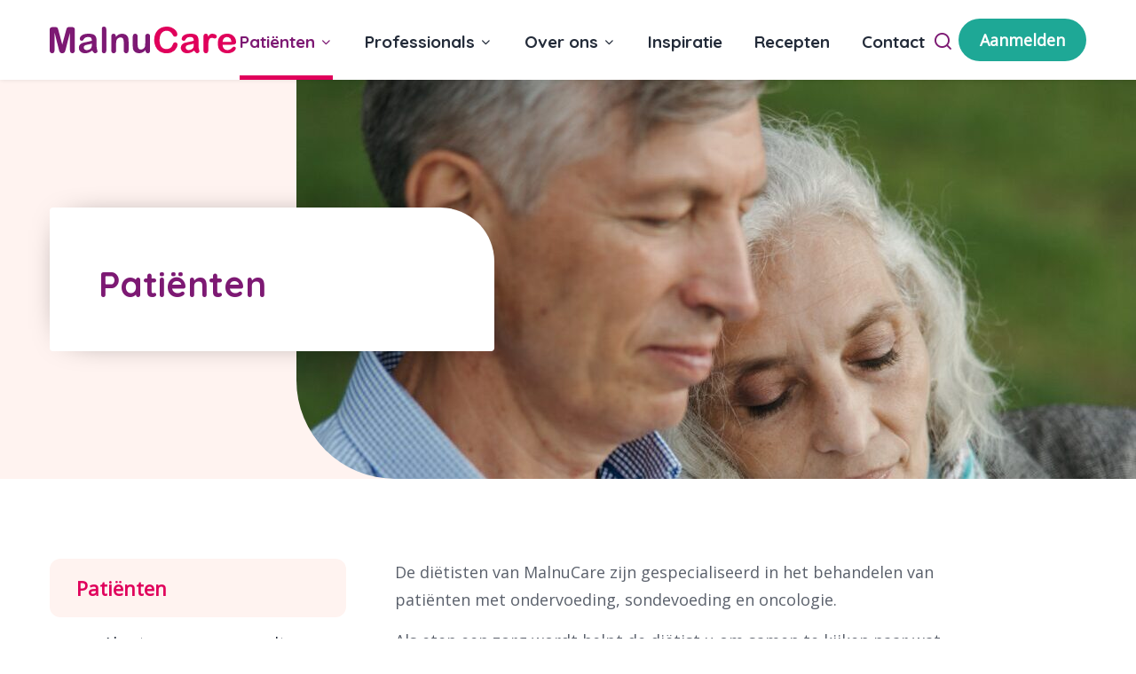

--- FILE ---
content_type: text/html; charset=UTF-8
request_url: https://www.malnucare.nl/patienten/
body_size: 7699
content:
<!doctype html>
<html lang="nl-NL">
  <head>
	<script>(function(w,d,s,l,i){w[l]=w[l]||[];w[l].push({'gtm.start':
        new Date().getTime(),event:'gtm.js'});var f=d.getElementsByTagName(s)[0],
        j=d.createElement(s),dl=l!='dataLayer'?'&l='+l:'';j.async=true;j.src=
        'https://www.googletagmanager.com/gtm.js?id='+i+dl;f.parentNode.insertBefore(j,f);
    })(window,document,'script','dataLayer','GTM-NP6ZMCC');</script>

	<meta charset="utf-8">
	<meta http-equiv="x-ua-compatible" content="ie=edge">
	<meta name="viewport" content="width=device-width, initial-scale=1, shrink-to-fit=no">
  <meta name="format-detection" content="telephone=no">

	<link rel="apple-touch-icon" sizes="180x180" href="https://www.malnucare.nl/app/themes/project_theme/dist/images/apple-touch-icon_6a87b46c.png">
	<link rel="icon" type="image/png" sizes="64x64" href="https://www.malnucare.nl/app/themes/project_theme/dist/images/favicon_62543c90.png">
	<link rel="icon" type="image/svg+xml" sizes="64x64" href="https://www.malnucare.nl/app/themes/project_theme/dist/images/favicon_01ccba47.svg">

	<meta name='robots' content='index, follow, max-image-preview:large, max-snippet:-1, max-video-preview:-1' />
	<style>img:is([sizes="auto" i], [sizes^="auto," i]) { contain-intrinsic-size: 3000px 1500px }</style>
	
	<!-- This site is optimized with the Yoast SEO plugin v26.7 - https://yoast.com/wordpress/plugins/seo/ -->
	<title>Patiënten - MalnuCare</title>
	<link rel="canonical" href="https://www.malnucare.nl/patienten/" />
	<meta property="og:locale" content="nl_NL" />
	<meta property="og:type" content="article" />
	<meta property="og:title" content="Patiënten - MalnuCare" />
	<meta property="og:url" content="https://www.malnucare.nl/patienten/" />
	<meta property="og:site_name" content="MalnuCare" />
	<meta property="article:modified_time" content="2025-02-07T14:38:06+00:00" />
	<meta property="og:image" content="https://www.malnucare.nl/app/uploads/2022/01/pexels-anastasia-shuraeva-8795802-e1643378170686.jpg" />
	<meta property="og:image:width" content="1067" />
	<meta property="og:image:height" content="816" />
	<meta property="og:image:type" content="image/jpeg" />
	<meta name="twitter:card" content="summary_large_image" />
	<meta name="twitter:label1" content="Geschatte leestijd" />
	<meta name="twitter:data1" content="1 minuut" />
	<script type="application/ld+json" class="yoast-schema-graph">{"@context":"https://schema.org","@graph":[{"@type":"WebPage","@id":"https://www.malnucare.nl/patienten/","url":"https://www.malnucare.nl/patienten/","name":"Patiënten - MalnuCare","isPartOf":{"@id":"https://www.malnucare.nl/#website"},"primaryImageOfPage":{"@id":"https://www.malnucare.nl/patienten/#primaryimage"},"image":{"@id":"https://www.malnucare.nl/patienten/#primaryimage"},"thumbnailUrl":"https://www.malnucare.nl/app/uploads/2022/01/pexels-anastasia-shuraeva-8795802-e1643378170686.jpg","datePublished":"2021-12-03T13:18:42+00:00","dateModified":"2025-02-07T14:38:06+00:00","breadcrumb":{"@id":"https://www.malnucare.nl/patienten/#breadcrumb"},"inLanguage":"nl-NL","potentialAction":[{"@type":"ReadAction","target":["https://www.malnucare.nl/patienten/"]}]},{"@type":"ImageObject","inLanguage":"nl-NL","@id":"https://www.malnucare.nl/patienten/#primaryimage","url":"https://www.malnucare.nl/app/uploads/2022/01/pexels-anastasia-shuraeva-8795802-e1643378170686.jpg","contentUrl":"https://www.malnucare.nl/app/uploads/2022/01/pexels-anastasia-shuraeva-8795802-e1643378170686.jpg","width":1067,"height":816},{"@type":"BreadcrumbList","@id":"https://www.malnucare.nl/patienten/#breadcrumb","itemListElement":[{"@type":"ListItem","position":1,"name":"Home","item":"https://www.malnucare.nl/"},{"@type":"ListItem","position":2,"name":"Patiënten"}]},{"@type":"WebSite","@id":"https://www.malnucare.nl/#website","url":"https://www.malnucare.nl/","name":"MalnuCare","description":"","potentialAction":[{"@type":"SearchAction","target":{"@type":"EntryPoint","urlTemplate":"https://www.malnucare.nl/?s={search_term_string}"},"query-input":{"@type":"PropertyValueSpecification","valueRequired":true,"valueName":"search_term_string"}}],"inLanguage":"nl-NL"}]}</script>
	<!-- / Yoast SEO plugin. -->


<link rel='dns-prefetch' href='//www.google.com' />
<link rel='dns-prefetch' href='//fonts.googleapis.com' />
<script type="text/javascript">
/* <![CDATA[ */
window._wpemojiSettings = {"baseUrl":"https:\/\/s.w.org\/images\/core\/emoji\/16.0.1\/72x72\/","ext":".png","svgUrl":"https:\/\/s.w.org\/images\/core\/emoji\/16.0.1\/svg\/","svgExt":".svg","source":{"concatemoji":"https:\/\/www.malnucare.nl\/wp\/wp-includes\/js\/wp-emoji-release.min.js?ver=6.8.3"}};
/*! This file is auto-generated */
!function(s,n){var o,i,e;function c(e){try{var t={supportTests:e,timestamp:(new Date).valueOf()};sessionStorage.setItem(o,JSON.stringify(t))}catch(e){}}function p(e,t,n){e.clearRect(0,0,e.canvas.width,e.canvas.height),e.fillText(t,0,0);var t=new Uint32Array(e.getImageData(0,0,e.canvas.width,e.canvas.height).data),a=(e.clearRect(0,0,e.canvas.width,e.canvas.height),e.fillText(n,0,0),new Uint32Array(e.getImageData(0,0,e.canvas.width,e.canvas.height).data));return t.every(function(e,t){return e===a[t]})}function u(e,t){e.clearRect(0,0,e.canvas.width,e.canvas.height),e.fillText(t,0,0);for(var n=e.getImageData(16,16,1,1),a=0;a<n.data.length;a++)if(0!==n.data[a])return!1;return!0}function f(e,t,n,a){switch(t){case"flag":return n(e,"\ud83c\udff3\ufe0f\u200d\u26a7\ufe0f","\ud83c\udff3\ufe0f\u200b\u26a7\ufe0f")?!1:!n(e,"\ud83c\udde8\ud83c\uddf6","\ud83c\udde8\u200b\ud83c\uddf6")&&!n(e,"\ud83c\udff4\udb40\udc67\udb40\udc62\udb40\udc65\udb40\udc6e\udb40\udc67\udb40\udc7f","\ud83c\udff4\u200b\udb40\udc67\u200b\udb40\udc62\u200b\udb40\udc65\u200b\udb40\udc6e\u200b\udb40\udc67\u200b\udb40\udc7f");case"emoji":return!a(e,"\ud83e\udedf")}return!1}function g(e,t,n,a){var r="undefined"!=typeof WorkerGlobalScope&&self instanceof WorkerGlobalScope?new OffscreenCanvas(300,150):s.createElement("canvas"),o=r.getContext("2d",{willReadFrequently:!0}),i=(o.textBaseline="top",o.font="600 32px Arial",{});return e.forEach(function(e){i[e]=t(o,e,n,a)}),i}function t(e){var t=s.createElement("script");t.src=e,t.defer=!0,s.head.appendChild(t)}"undefined"!=typeof Promise&&(o="wpEmojiSettingsSupports",i=["flag","emoji"],n.supports={everything:!0,everythingExceptFlag:!0},e=new Promise(function(e){s.addEventListener("DOMContentLoaded",e,{once:!0})}),new Promise(function(t){var n=function(){try{var e=JSON.parse(sessionStorage.getItem(o));if("object"==typeof e&&"number"==typeof e.timestamp&&(new Date).valueOf()<e.timestamp+604800&&"object"==typeof e.supportTests)return e.supportTests}catch(e){}return null}();if(!n){if("undefined"!=typeof Worker&&"undefined"!=typeof OffscreenCanvas&&"undefined"!=typeof URL&&URL.createObjectURL&&"undefined"!=typeof Blob)try{var e="postMessage("+g.toString()+"("+[JSON.stringify(i),f.toString(),p.toString(),u.toString()].join(",")+"));",a=new Blob([e],{type:"text/javascript"}),r=new Worker(URL.createObjectURL(a),{name:"wpTestEmojiSupports"});return void(r.onmessage=function(e){c(n=e.data),r.terminate(),t(n)})}catch(e){}c(n=g(i,f,p,u))}t(n)}).then(function(e){for(var t in e)n.supports[t]=e[t],n.supports.everything=n.supports.everything&&n.supports[t],"flag"!==t&&(n.supports.everythingExceptFlag=n.supports.everythingExceptFlag&&n.supports[t]);n.supports.everythingExceptFlag=n.supports.everythingExceptFlag&&!n.supports.flag,n.DOMReady=!1,n.readyCallback=function(){n.DOMReady=!0}}).then(function(){return e}).then(function(){var e;n.supports.everything||(n.readyCallback(),(e=n.source||{}).concatemoji?t(e.concatemoji):e.wpemoji&&e.twemoji&&(t(e.twemoji),t(e.wpemoji)))}))}((window,document),window._wpemojiSettings);
/* ]]> */
</script>
<style id='wp-emoji-styles-inline-css' type='text/css'>

	img.wp-smiley, img.emoji {
		display: inline !important;
		border: none !important;
		box-shadow: none !important;
		height: 1em !important;
		width: 1em !important;
		margin: 0 0.07em !important;
		vertical-align: -0.1em !important;
		background: none !important;
		padding: 0 !important;
	}
</style>
<link rel='stylesheet' id='wp-block-library-css' href='https://www.malnucare.nl/wp/wp-includes/css/dist/block-library/style.min.css?ver=6.8.3' type='text/css' media='all' />
<link rel='stylesheet' id='wpmf-gallery-popup-style-css' href='https://www.malnucare.nl/app/plugins/wp-media-folder/assets/css/display-gallery/magnific-popup.css?ver=0.9.9' type='text/css' media='all' />
<link rel='stylesheet' id='wpmf-gallery-style-css' href='https://www.malnucare.nl/app/plugins/wp-media-folder/assets/css/display-gallery/style-display-gallery.css?ver=6.1.9' type='text/css' media='all' />
<link rel='stylesheet' id='wpmf-slick-style-css' href='https://www.malnucare.nl/app/plugins/wp-media-folder/assets/js/slick/slick.css?ver=6.1.9' type='text/css' media='all' />
<link rel='stylesheet' id='wpmf-slick-theme-style-css' href='https://www.malnucare.nl/app/plugins/wp-media-folder/assets/js/slick/slick-theme.css?ver=6.1.9' type='text/css' media='all' />
<link rel='stylesheet' id='bmi-calculator-shortcode-styles-css' href='https://www.malnucare.nl/app/plugins/bmi-calculator-shortcode/bmi-calculator-shortcode.css?ver=6.8.3' type='text/css' media='all' />
<link rel='stylesheet' id='wp-smart-crop-renderer-css' href='https://www.malnucare.nl/app/plugins/wp-smartcrop/css/image-renderer.css?ver=2.0.10' type='text/css' media='all' />
<link rel='stylesheet' id='local-fonts-css' href='https://www.malnucare.nl/app/themes/project_theme/dist/styles/local-fonts_c80844723dd286248b5d.css' type='text/css' media='all' />
<link rel='stylesheet' id='google-fonts-css' href='https://fonts.googleapis.com/css2?family=Hind:wght@400;700&#038;family=Open+Sans&#038;family=Quicksand:wght@400;700&#038;display=swap' type='text/css' media='all' />
<link rel='stylesheet' id='sage/main.css-css' href='https://www.malnucare.nl/app/themes/project_theme/dist/styles/main_c80844723dd286248b5d.css' type='text/css' media='all' />
<script type="text/javascript" src="https://www.malnucare.nl/wp/wp-includes/js/jquery/jquery.min.js?ver=3.7.1" id="jquery-core-js"></script>
<script type="text/javascript" src="https://www.malnucare.nl/wp/wp-includes/js/jquery/jquery-migrate.min.js?ver=3.4.1" id="jquery-migrate-js"></script>
<script type="text/javascript" src="https://www.malnucare.nl/app/plugins/bmi-calculator-shortcode/bmi-calculator-shortcode.js?ver=6.8.3" id="bmi-calculator-shortcode-scripts-js"></script>
<link rel="https://api.w.org/" href="https://www.malnucare.nl/wp-json/" /><link rel="alternate" title="JSON" type="application/json" href="https://www.malnucare.nl/wp-json/wp/v2/pages/287" /><link rel="EditURI" type="application/rsd+xml" title="RSD" href="https://www.malnucare.nl/wp/xmlrpc.php?rsd" />
<meta name="generator" content="WordPress 6.8.3" />
<link rel='shortlink' href='https://www.malnucare.nl/?p=287' />
<link rel="alternate" title="oEmbed (JSON)" type="application/json+oembed" href="https://www.malnucare.nl/wp-json/oembed/1.0/embed?url=https%3A%2F%2Fwww.malnucare.nl%2Fpatienten%2F" />
<link rel="alternate" title="oEmbed (XML)" type="text/xml+oembed" href="https://www.malnucare.nl/wp-json/oembed/1.0/embed?url=https%3A%2F%2Fwww.malnucare.nl%2Fpatienten%2F&#038;format=xml" />

</head>
  <body class="wp-singular page-template-default page page-id-287 page-parent wp-theme-project_themeresources patienten sidebar-primary app-data index-data singular-data page-data page-287-data page-patienten-data">
    <!-- Google Tag Manager (noscript) -->
  <noscript>
    <iframe src="https://www.googletagmanager.com/ns.html?id=GTM-NP6ZMCC"
            height="0" width="0" style="display:none;visibility:hidden"></iframe>
  </noscript>
  <!-- End Google Tag Manager (noscript) -->
    <nav class="skip-to" aria-label="Direct-naar link">
  <a class="skip-to__link btn" href="#main">Ga direct naar inhoud</a>
</nav>
    
    <header id="header" class="header" aria-label="Navigatieheader">
  <div class="header__main">
    <div class="layout-container">
      <div class="header__logo">
        <a class="brand" href="https://www.malnucare.nl/">
  <img src="https://www.malnucare.nl/app/themes/project_theme/dist/images/logo_3142f71e.svg" alt="MalnuCare"/>
</a>      </div>
      <div class="header__nav-primary">
        <nav class="nav-primary" aria-label="Hoofdnavigatie"><ul id="menu-primary-navigation" class="nav"><li id="menu-item-303" class="menu-item menu-item-type-post_type menu-item-object-page current-menu-item page_item page-item-287 current_page_item menu-item-has-children menu-item-303"><a href="https://www.malnucare.nl/patienten/" aria-current="page">Patiënten</a>
<ul class="sub-menu">
	<li id="menu-item-307" class="menu-item menu-item-type-post_type menu-item-object-page menu-item-307"><a href="https://www.malnucare.nl/patienten/als-eten-een-zorg-wordt/">Als eten een zorg wordt</a></li>
	<li id="menu-item-1497" class="menu-item menu-item-type-post_type menu-item-object-page menu-item-1497"><a href="https://www.malnucare.nl/patienten/bmi-meter/">BMI-meter</a></li>
	<li id="menu-item-305" class="menu-item menu-item-type-post_type menu-item-object-page menu-item-305"><a href="https://www.malnucare.nl/patienten/werkwijze-van-de-dietist/">Werkwijze van de diëtist</a></li>
	<li id="menu-item-934" class="menu-item menu-item-type-post_type menu-item-object-page menu-item-934"><a href="https://www.malnucare.nl/patienten/groepsvoorlichtingen/">Groepsvoorlichting</a></li>
	<li id="menu-item-926" class="menu-item menu-item-type-post_type menu-item-object-page menu-item-926"><a href="https://www.malnucare.nl/patienten/algemene-voorwaarden/">Algemene voorwaarden</a></li>
	<li id="menu-item-889" class="menu-item menu-item-type-post_type menu-item-object-page menu-item-889"><a href="https://www.malnucare.nl/patienten/kosten/">Kosten</a></li>
</ul>
</li>
<li id="menu-item-302" class="menu-item menu-item-type-post_type menu-item-object-page menu-item-has-children menu-item-302"><a href="https://www.malnucare.nl/professionals/">Professionals</a>
<ul class="sub-menu">
	<li id="menu-item-1119" class="menu-item menu-item-type-post_type menu-item-object-page menu-item-1119"><a href="https://www.malnucare.nl/professionals/waarom-is-malnucare-speciaal-voor-verwijzers/">De meerwaarde van MalnuCare</a></li>
	<li id="menu-item-1306" class="menu-item menu-item-type-post_type menu-item-object-page menu-item-1306"><a href="https://www.malnucare.nl/professionals/spoedoverdrachten-of-spoedverwijzingen/">Spoedoverdrachten of spoedverwijzingen</a></li>
	<li id="menu-item-1305" class="menu-item menu-item-type-post_type menu-item-object-page menu-item-1305"><a href="https://www.malnucare.nl/professionals/1261-2/">Spoedprotocol sondevoeding</a></li>
	<li id="menu-item-1310" class="menu-item menu-item-type-post_type menu-item-object-page menu-item-1310"><a href="https://www.malnucare.nl/professionals/huisartsen/">Huisartsen</a></li>
	<li id="menu-item-329" class="menu-item menu-item-type-post_type menu-item-object-page menu-item-329"><a href="https://www.malnucare.nl/patienten/groepsvoorlichtingen/">Groepsvoorlichting</a></li>
	<li id="menu-item-1508" class="menu-item menu-item-type-post_type menu-item-object-page menu-item-1508"><a href="https://www.malnucare.nl/professionals/vacatures/">Vacatures</a></li>
</ul>
</li>
<li id="menu-item-192" class="menu-item menu-item-type-post_type menu-item-object-page menu-item-has-children menu-item-192"><a href="https://www.malnucare.nl/over-ons/">Over ons</a>
<ul class="sub-menu">
	<li id="menu-item-334" class="menu-item menu-item-type-post_type menu-item-object-page menu-item-334"><a href="https://www.malnucare.nl/over-ons/het-team/">Het Team</a></li>
	<li id="menu-item-1509" class="menu-item menu-item-type-post_type menu-item-object-page menu-item-1509"><a href="https://www.malnucare.nl/professionals/vacatures/">Vacatures</a></li>
	<li id="menu-item-1938" class="menu-item menu-item-type-post_type menu-item-object-page menu-item-1938"><a href="https://www.malnucare.nl/over-ons/werkgebied-malnucare/">Werkgebied MalnuCare</a></li>
</ul>
</li>
<li id="menu-item-301" class="menu-item menu-item-type-post_type menu-item-object-page menu-item-301"><a href="https://www.malnucare.nl/inspiratie/">Inspiratie</a></li>
<li id="menu-item-1221" class="menu-item menu-item-type-post_type menu-item-object-page menu-item-1221"><a href="https://www.malnucare.nl/recepten/">Recepten</a></li>
<li id="menu-item-193" class="menu-item menu-item-type-post_type menu-item-object-page menu-item-193"><a href="https://www.malnucare.nl/contact/">Contact</a></li>
</ul></nav>
      </div>
      <div class="header__tools">
        <button class="search-toggle" aria-label="Toon zoekvenster"></button>
        <button class="menu-toggle js-nav-primary-toggle header__menu-toggle" title="Toon hoofdnavigatie">
    <div class="menu-toggle__hamburger">
        <div class="menu-toggle__hamburger-lines">
            <span class="menu-toggle__hamburger-line"></span>
        </div>
    </div>
    <div class="menu-toggle__label">Menu</div>
</button>

                  <a href="https://edo.malnucare.app" target="_blank" class="btn ">Aanmelden</a>
        
      </div>
    </div>
  </div>
</header>
          <div class="overlay-search">
	<span class="overlay-search__close overlay-close"></span>

	<div class="layout-container">
		<div class="overlay-search__inner">
			<div class="overlay-search__search-widget">
				<div class="widget-search widget-search--in-overlay">

  <form role="search" method="get" action="https://www.malnucare.nl/" class="widget-search__form"
        aria-label="Zoekformulier">
    <div class="widget-search__input-group">
      <div class="widget-search__input-row">
        <label for="widgetsearchfield_widget-search--in-overlay" class="widget-search__label">Waar ben je naar op zoek?</label>
        <input id="widgetsearchfield_widget-search--in-overlay" class="widget-search__input" type="search"  name="s" value="" autocomplete="off" required/>
      </div>
      <div class="widget-search__input-row widget-search__input-row--btn">
        <button class="widget-search__btn btn" aria-label="Zoek"></button>
      </div>
    </div>
  </form>

</div>


			</div>
		</div>
	</div>

	<div class="overlay-search__bg"></div>
</div>
    
                  <header class="page-header"
        aria-label="Paginaheader">
  <div class="page-header__title-wrapper">
    <div class="layout-container">
      <div class="page-header__titles">
        
                <h1 class="page-header__title">Patiënten</h1>
      </div>
    </div>
  </div>
      <figure class="page-header__image">
      <img width="1067" height="450" src="https://www.malnucare.nl/app/uploads/2022/01/pexels-anastasia-shuraeva-8795802-e1643378170686-1067x450.jpg" class="attachment-page-header size-page-header" alt="" decoding="async" loading="lazy" />
    </figure>
  </header>

          
    <main id="main" class="main   layout-container ">
      <section class="content-main">
                     <div class="page-content">
             <div class="page-content__text   page-content__text--col1 ">
  <div class="text__inner">
            <div class="text__content">
                          <div class="text__text">
            <p>De diëtisten van MalnuCare zijn gespecialiseerd in het behandelen van patiënten met ondervoeding, sondevoeding en oncologie.</p>
<p>Als eten een zorg wordt helpt de diëtist u om samen te kijken naar wat haalbaar is om voldoende voedingsstoffen binnen te krijgen.</p>
<p>Onze diëtisten staan geregistreerd in het Kwaliteitsregister Paramedici.</p>
<p><strong>Wat is het Kwaliteitsregister Paramedici?</strong></p>
<p>Als een zorgverlener hier geregistreerd is, dan weet je zeker dat de zorgverlener zijn beroep mag uitoefenen en zijn deskundigheid op peil houdt. Paramedici moeten hiervoor voldoen aan de kwaliteitseisen op het gebied van werkervaring en deskundigheid.</p>
          </div>
                      </div>
  </div>
</div>
         <div class="page-content__image">
    <div class="image__inner">
              <img width="1024" height="280" src="https://www.malnucare.nl/app/uploads/2025/02/KP-logo-1024x280.png" class="attachment-large size-large" alt="" decoding="async" fetchpriority="high" srcset="https://www.malnucare.nl/app/uploads/2025/02/KP-logo-1024x280.png 1024w, https://www.malnucare.nl/app/uploads/2025/02/KP-logo-300x82.png 300w, https://www.malnucare.nl/app/uploads/2025/02/KP-logo-768x210.png 768w, https://www.malnucare.nl/app/uploads/2025/02/KP-logo-430x117.png 430w, https://www.malnucare.nl/app/uploads/2025/02/KP-logo-600x164.png 600w, https://www.malnucare.nl/app/uploads/2025/02/KP-logo.png 1091w" sizes="(max-width: 1024px) 100vw, 1024px" />          </div>
</div>
      </div>                  </section>
              <aside class="sidebar-main">
          <div class="menu-primary-navigation-container"><ul id="menu-primary-navigation-1" class="sidebar-nav"><li class="menu-item menu-item-type-post_type menu-item-object-page current-menu-item page_item page-item-287 current_page_item menu-item-has-children menu-item-303"><a href="https://www.malnucare.nl/patienten/" aria-current="page">Patiënten</a>
<ul class="sub-menu">
	<li class="menu-item menu-item-type-post_type menu-item-object-page menu-item-307"><a href="https://www.malnucare.nl/patienten/als-eten-een-zorg-wordt/">Als eten een zorg wordt</a></li>
	<li class="menu-item menu-item-type-post_type menu-item-object-page menu-item-1497"><a href="https://www.malnucare.nl/patienten/bmi-meter/">BMI-meter</a></li>
	<li class="menu-item menu-item-type-post_type menu-item-object-page menu-item-305"><a href="https://www.malnucare.nl/patienten/werkwijze-van-de-dietist/">Werkwijze van de diëtist</a></li>
	<li class="menu-item menu-item-type-post_type menu-item-object-page menu-item-934"><a href="https://www.malnucare.nl/patienten/groepsvoorlichtingen/">Groepsvoorlichting</a></li>
	<li class="menu-item menu-item-type-post_type menu-item-object-page menu-item-926"><a href="https://www.malnucare.nl/patienten/algemene-voorwaarden/">Algemene voorwaarden</a></li>
	<li class="menu-item menu-item-type-post_type menu-item-object-page menu-item-889"><a href="https://www.malnucare.nl/patienten/kosten/">Kosten</a></li>
</ul>
</li>
<li class="menu-item menu-item-type-post_type menu-item-object-page menu-item-has-children menu-item-302"><a href="https://www.malnucare.nl/professionals/">Professionals</a>
<ul class="sub-menu">
	<li class="menu-item menu-item-type-post_type menu-item-object-page menu-item-1119"><a href="https://www.malnucare.nl/professionals/waarom-is-malnucare-speciaal-voor-verwijzers/">De meerwaarde van MalnuCare</a></li>
	<li class="menu-item menu-item-type-post_type menu-item-object-page menu-item-1306"><a href="https://www.malnucare.nl/professionals/spoedoverdrachten-of-spoedverwijzingen/">Spoedoverdrachten of spoedverwijzingen</a></li>
	<li class="menu-item menu-item-type-post_type menu-item-object-page menu-item-1305"><a href="https://www.malnucare.nl/professionals/1261-2/">Spoedprotocol sondevoeding</a></li>
	<li class="menu-item menu-item-type-post_type menu-item-object-page menu-item-1310"><a href="https://www.malnucare.nl/professionals/huisartsen/">Huisartsen</a></li>
	<li class="menu-item menu-item-type-post_type menu-item-object-page menu-item-329"><a href="https://www.malnucare.nl/patienten/groepsvoorlichtingen/">Groepsvoorlichting</a></li>
	<li class="menu-item menu-item-type-post_type menu-item-object-page menu-item-1508"><a href="https://www.malnucare.nl/professionals/vacatures/">Vacatures</a></li>
</ul>
</li>
<li class="menu-item menu-item-type-post_type menu-item-object-page menu-item-has-children menu-item-192"><a href="https://www.malnucare.nl/over-ons/">Over ons</a>
<ul class="sub-menu">
	<li class="menu-item menu-item-type-post_type menu-item-object-page menu-item-334"><a href="https://www.malnucare.nl/over-ons/het-team/">Het Team</a></li>
	<li class="menu-item menu-item-type-post_type menu-item-object-page menu-item-1509"><a href="https://www.malnucare.nl/professionals/vacatures/">Vacatures</a></li>
	<li class="menu-item menu-item-type-post_type menu-item-object-page menu-item-1938"><a href="https://www.malnucare.nl/over-ons/werkgebied-malnucare/">Werkgebied MalnuCare</a></li>
</ul>
</li>
<li class="menu-item menu-item-type-post_type menu-item-object-page menu-item-301"><a href="https://www.malnucare.nl/inspiratie/">Inspiratie</a></li>
<li class="menu-item menu-item-type-post_type menu-item-object-page menu-item-1221"><a href="https://www.malnucare.nl/recepten/">Recepten</a></li>
<li class="menu-item menu-item-type-post_type menu-item-object-page menu-item-193"><a href="https://www.malnucare.nl/contact/">Contact</a></li>
</ul></div>          <div class="sidebar-main__filters">
                      </div>
        </aside>
      
    </main>

        <footer id="footer" class="footer">

    <div class="footer-main">
        <div class="footer-cta">
  <div class="layout-container">

    <div class="footer-cta__grid">
      <p class="footer-cta__title">Vragen? We helpen je graag!</p>
      <a href="https://www.malnucare.nl/contact/" class="footer-cta__btn btn">Neem contact op</a>
    </div>

  </div>
</div>

        <div class="footer-inner">
  <div class="layout-container">

    <div class="footer-inner__grid">
      <div class="footer-inner__col  footer-inner__col--nav">
        <nav class="nav-footer" aria-label="Footer navigatie">
      <div class="menu-primary-navigation-container"><ul id="menu-primary-navigation-2" class="nav"><li class="menu-item menu-item-type-post_type menu-item-object-page current-menu-item page_item page-item-287 current_page_item menu-item-has-children menu-item-303"><a href="https://www.malnucare.nl/patienten/" aria-current="page">Patiënten</a>
<ul class="sub-menu">
	<li class="menu-item menu-item-type-post_type menu-item-object-page menu-item-307"><a href="https://www.malnucare.nl/patienten/als-eten-een-zorg-wordt/">Als eten een zorg wordt</a></li>
	<li class="menu-item menu-item-type-post_type menu-item-object-page menu-item-1497"><a href="https://www.malnucare.nl/patienten/bmi-meter/">BMI-meter</a></li>
	<li class="menu-item menu-item-type-post_type menu-item-object-page menu-item-305"><a href="https://www.malnucare.nl/patienten/werkwijze-van-de-dietist/">Werkwijze van de diëtist</a></li>
	<li class="menu-item menu-item-type-post_type menu-item-object-page menu-item-934"><a href="https://www.malnucare.nl/patienten/groepsvoorlichtingen/">Groepsvoorlichting</a></li>
	<li class="menu-item menu-item-type-post_type menu-item-object-page menu-item-926"><a href="https://www.malnucare.nl/patienten/algemene-voorwaarden/">Algemene voorwaarden</a></li>
	<li class="menu-item menu-item-type-post_type menu-item-object-page menu-item-889"><a href="https://www.malnucare.nl/patienten/kosten/">Kosten</a></li>
</ul>
</li>
<li class="menu-item menu-item-type-post_type menu-item-object-page menu-item-has-children menu-item-302"><a href="https://www.malnucare.nl/professionals/">Professionals</a>
<ul class="sub-menu">
	<li class="menu-item menu-item-type-post_type menu-item-object-page menu-item-1119"><a href="https://www.malnucare.nl/professionals/waarom-is-malnucare-speciaal-voor-verwijzers/">De meerwaarde van MalnuCare</a></li>
	<li class="menu-item menu-item-type-post_type menu-item-object-page menu-item-1306"><a href="https://www.malnucare.nl/professionals/spoedoverdrachten-of-spoedverwijzingen/">Spoedoverdrachten of spoedverwijzingen</a></li>
	<li class="menu-item menu-item-type-post_type menu-item-object-page menu-item-1305"><a href="https://www.malnucare.nl/professionals/1261-2/">Spoedprotocol sondevoeding</a></li>
	<li class="menu-item menu-item-type-post_type menu-item-object-page menu-item-1310"><a href="https://www.malnucare.nl/professionals/huisartsen/">Huisartsen</a></li>
	<li class="menu-item menu-item-type-post_type menu-item-object-page menu-item-329"><a href="https://www.malnucare.nl/patienten/groepsvoorlichtingen/">Groepsvoorlichting</a></li>
	<li class="menu-item menu-item-type-post_type menu-item-object-page menu-item-1508"><a href="https://www.malnucare.nl/professionals/vacatures/">Vacatures</a></li>
</ul>
</li>
<li class="menu-item menu-item-type-post_type menu-item-object-page menu-item-has-children menu-item-192"><a href="https://www.malnucare.nl/over-ons/">Over ons</a>
<ul class="sub-menu">
	<li class="menu-item menu-item-type-post_type menu-item-object-page menu-item-334"><a href="https://www.malnucare.nl/over-ons/het-team/">Het Team</a></li>
	<li class="menu-item menu-item-type-post_type menu-item-object-page menu-item-1509"><a href="https://www.malnucare.nl/professionals/vacatures/">Vacatures</a></li>
	<li class="menu-item menu-item-type-post_type menu-item-object-page menu-item-1938"><a href="https://www.malnucare.nl/over-ons/werkgebied-malnucare/">Werkgebied MalnuCare</a></li>
</ul>
</li>
<li class="menu-item menu-item-type-post_type menu-item-object-page menu-item-301"><a href="https://www.malnucare.nl/inspiratie/">Inspiratie</a></li>
<li class="menu-item menu-item-type-post_type menu-item-object-page menu-item-1221"><a href="https://www.malnucare.nl/recepten/">Recepten</a></li>
<li class="menu-item menu-item-type-post_type menu-item-object-page menu-item-193"><a href="https://www.malnucare.nl/contact/">Contact</a></li>
</ul></div>  </nav>
      </div>
      <div class="footer-inner__col  footer-inner__col--company">
        <p class="footer-inner__title">Contact</p>
        <div class="widget-company">
					<p class="widget-company__row widget-company__row--name">MalnuCare</p>
							<p class="widget-company__row widget-company__row--address">Berenkoog 35</p>
							<p class="widget-company__row widget-company__row--zipcity">
							<span class="widget-company__zipcode">1822 BH</span>
										<span class="widget-company__city">Alkmaar</span>
						</p>
							<p class="widget-company__row widget-company__row--phone">
				<span class="widget-company__label">Tel:</span> <a href="tel:085 303 57 50" class="widget-company__link">085 303 57 50</a>
			</p>
							<p class="widget-company__row--mail">
				<span class="widget-company__label">E-mail:</span><a href="mailto:info@malnucare.nl" class="widget-company__link">info@malnucare.nl</a>
			</p>
			</div>
      </div>
    </div>

  </div>
</div>

        <div class="footer-legal">
  <div class="layout-container">

    <div class="footer-legal__grid">
      <div class="footer-legal__col footer-legal__col--copyrights">
        <div class="copyrights">
  <p class="source-org copyright">&copy; 2026 MalnuCare</p>
</div>      </div>

      <div class="footer-legal__col footer-legal__col--links">
        <nav class="nav-legal" aria-label="Juridische navigatie">
      <div class="menu-legal-navigation-container"><ul id="menu-legal-navigation" class="nav"><li id="menu-item-1218" class="menu-item menu-item-type-post_type menu-item-object-page menu-item-1218"><a href="https://www.malnucare.nl/patienten/privacy-en-cookieverklaring/">Privacy- en cookieverklaring</a></li>
<li id="menu-item-1219" class="menu-item menu-item-type-post_type menu-item-object-page menu-item-1219"><a href="https://www.malnucare.nl/patienten/disclaimer/">Disclaimer</a></li>
<li id="menu-item-145" class="menu-item menu-item-type-post_type menu-item-object-page menu-item-145"><a href="https://www.malnucare.nl/contact/">Contact</a></li>
</ul></div>  </nav>
      </div>

      <div class="footer-legal__col footer-legal__col--creditbar">
        <ul>
  <li>
    <p>
      Website door <a href="https://www.nedbase.nl/" target="_blank">Nedbase</a>
    </p>
  </li>
</ul>      </div>
    </div>

  </div>
</div>
    </div>

    <div class="footer-mobile">
    <div class="layout-container">

        <div class="footer-mobile__grid">
            <div class="footer-mobile__col">
                <button class="search-toggle" aria-label="Toon zoekvenster"></button>
            </div>
            <div class="footer-mobile__col">
                <a class="brand" href="https://www.malnucare.nl/">
  <img src="https://www.malnucare.nl/app/themes/project_theme/dist/images/logo_3142f71e.svg" alt="MalnuCare"/>
</a>            </div>
            <div class="footer-mobile__col">
                <button class="menu-toggle js-nav-primary-toggle header__menu-toggle" title="Toon hoofdnavigatie">
    <div class="menu-toggle__hamburger">
        <div class="menu-toggle__hamburger-lines">
            <span class="menu-toggle__hamburger-line"></span>
        </div>
    </div>
    <div class="menu-toggle__label">Menu</div>
</button>
            </div>
        </div>


    </div>
</div>

</footer>

    <script type="speculationrules">
{"prefetch":[{"source":"document","where":{"and":[{"href_matches":"\/*"},{"not":{"href_matches":["\/wp\/wp-*.php","\/wp\/wp-admin\/*","\/app\/uploads\/*","\/app\/*","\/app\/plugins\/*","\/app\/themes\/project_theme\/resources\/*","\/*\\?(.+)"]}},{"not":{"selector_matches":"a[rel~=\"nofollow\"]"}},{"not":{"selector_matches":".no-prefetch, .no-prefetch a"}}]},"eagerness":"conservative"}]}
</script>
<script type="text/javascript" src="https://www.malnucare.nl/wp/wp-includes/js/imagesloaded.min.js?ver=5.0.0" id="imagesloaded-js"></script>
<script type="text/javascript" src="https://www.malnucare.nl/wp/wp-includes/js/masonry.min.js?ver=4.2.2" id="masonry-js"></script>
<script type="text/javascript" src="https://www.malnucare.nl/wp/wp-includes/js/jquery/jquery.masonry.min.js?ver=3.1.2b" id="jquery-masonry-js"></script>
<script type="text/javascript" id="jquery.wp-smartcrop-js-extra">
/* <![CDATA[ */
var wpsmartcrop_options = {"focus_mode":"power-lines"};
/* ]]> */
</script>
<script type="text/javascript" src="https://www.malnucare.nl/app/plugins/wp-smartcrop/js/jquery.wp-smartcrop.min.js?ver=2.0.10" id="jquery.wp-smartcrop-js"></script>
<script type="text/javascript" id="gforms_recaptcha_recaptcha-js-extra">
/* <![CDATA[ */
var gforms_recaptcha_recaptcha_strings = {"nonce":"b2b57a4a3a","disconnect":"Disconnecting","change_connection_type":"Resetting","spinner":"https:\/\/www.malnucare.nl\/app\/plugins\/gravityforms\/images\/spinner.svg","connection_type":"classic","disable_badge":"1","change_connection_type_title":"Change Connection Type","change_connection_type_message":"Changing the connection type will delete your current settings.  Do you want to proceed?","disconnect_title":"Disconnect","disconnect_message":"Disconnecting from reCAPTCHA will delete your current settings.  Do you want to proceed?","site_key":"6Lc57b0dAAAAAKOchZO3YEMFI51VfDzYlWnlH0cM"};
/* ]]> */
</script>
<script type="text/javascript" src="https://www.google.com/recaptcha/api.js?render=6Lc57b0dAAAAAKOchZO3YEMFI51VfDzYlWnlH0cM&amp;ver=2.1.0" id="gforms_recaptcha_recaptcha-js" defer="defer" data-wp-strategy="defer"></script>
<script type="text/javascript" src="https://www.malnucare.nl/app/plugins/gravityformsrecaptcha/js/frontend.min.js?ver=2.1.0" id="gforms_recaptcha_frontend-js" defer="defer" data-wp-strategy="defer"></script>
<script type="text/javascript" id="sage/main.js-js-extra">
/* <![CDATA[ */
var l10n = {"swiper":{"prevSlideMessage":"Vorige dia","nextSlideMessage":"Volgende dia","firstSlideMessage":"Dit is de eerste dia","lastSlideMessage":"Dit is de laatste dia","paginationBulletMessage":"Ga naar dia {{index}}"},"fancybox":{"CLOSE":"Sluit","NEXT":"Volgende","PREV":"Vorige","MODAL":"Je kunt dit venster sluiten met de ESC-toets","ERROR":"Er is iets misgegaan, probeer het later opnieuw","IMAGE_ERROR":"Afbeelding niet gevonden","ELEMENT_NOT_FOUND":"HTML Element niet gevonden","AJAX_NOT_FOUND":"Fout bij laden: niet gevonden","AJAX_FORBIDDEN":"Fout bij laden: geen toegang","IFRAME_ERROR":"Fout bij laden van pagina"}};
/* ]]> */
</script>
<script type="text/javascript" src="https://www.malnucare.nl/app/themes/project_theme/dist/scripts/main_c8084472.js" id="sage/main.js-js"></script>

    
  </body>
</html>


--- FILE ---
content_type: text/html; charset=utf-8
request_url: https://www.google.com/recaptcha/api2/anchor?ar=1&k=6Lc57b0dAAAAAKOchZO3YEMFI51VfDzYlWnlH0cM&co=aHR0cHM6Ly93d3cubWFsbnVjYXJlLm5sOjQ0Mw..&hl=en&v=PoyoqOPhxBO7pBk68S4YbpHZ&size=invisible&anchor-ms=20000&execute-ms=30000&cb=d9wudcr294h7
body_size: 48928
content:
<!DOCTYPE HTML><html dir="ltr" lang="en"><head><meta http-equiv="Content-Type" content="text/html; charset=UTF-8">
<meta http-equiv="X-UA-Compatible" content="IE=edge">
<title>reCAPTCHA</title>
<style type="text/css">
/* cyrillic-ext */
@font-face {
  font-family: 'Roboto';
  font-style: normal;
  font-weight: 400;
  font-stretch: 100%;
  src: url(//fonts.gstatic.com/s/roboto/v48/KFO7CnqEu92Fr1ME7kSn66aGLdTylUAMa3GUBHMdazTgWw.woff2) format('woff2');
  unicode-range: U+0460-052F, U+1C80-1C8A, U+20B4, U+2DE0-2DFF, U+A640-A69F, U+FE2E-FE2F;
}
/* cyrillic */
@font-face {
  font-family: 'Roboto';
  font-style: normal;
  font-weight: 400;
  font-stretch: 100%;
  src: url(//fonts.gstatic.com/s/roboto/v48/KFO7CnqEu92Fr1ME7kSn66aGLdTylUAMa3iUBHMdazTgWw.woff2) format('woff2');
  unicode-range: U+0301, U+0400-045F, U+0490-0491, U+04B0-04B1, U+2116;
}
/* greek-ext */
@font-face {
  font-family: 'Roboto';
  font-style: normal;
  font-weight: 400;
  font-stretch: 100%;
  src: url(//fonts.gstatic.com/s/roboto/v48/KFO7CnqEu92Fr1ME7kSn66aGLdTylUAMa3CUBHMdazTgWw.woff2) format('woff2');
  unicode-range: U+1F00-1FFF;
}
/* greek */
@font-face {
  font-family: 'Roboto';
  font-style: normal;
  font-weight: 400;
  font-stretch: 100%;
  src: url(//fonts.gstatic.com/s/roboto/v48/KFO7CnqEu92Fr1ME7kSn66aGLdTylUAMa3-UBHMdazTgWw.woff2) format('woff2');
  unicode-range: U+0370-0377, U+037A-037F, U+0384-038A, U+038C, U+038E-03A1, U+03A3-03FF;
}
/* math */
@font-face {
  font-family: 'Roboto';
  font-style: normal;
  font-weight: 400;
  font-stretch: 100%;
  src: url(//fonts.gstatic.com/s/roboto/v48/KFO7CnqEu92Fr1ME7kSn66aGLdTylUAMawCUBHMdazTgWw.woff2) format('woff2');
  unicode-range: U+0302-0303, U+0305, U+0307-0308, U+0310, U+0312, U+0315, U+031A, U+0326-0327, U+032C, U+032F-0330, U+0332-0333, U+0338, U+033A, U+0346, U+034D, U+0391-03A1, U+03A3-03A9, U+03B1-03C9, U+03D1, U+03D5-03D6, U+03F0-03F1, U+03F4-03F5, U+2016-2017, U+2034-2038, U+203C, U+2040, U+2043, U+2047, U+2050, U+2057, U+205F, U+2070-2071, U+2074-208E, U+2090-209C, U+20D0-20DC, U+20E1, U+20E5-20EF, U+2100-2112, U+2114-2115, U+2117-2121, U+2123-214F, U+2190, U+2192, U+2194-21AE, U+21B0-21E5, U+21F1-21F2, U+21F4-2211, U+2213-2214, U+2216-22FF, U+2308-230B, U+2310, U+2319, U+231C-2321, U+2336-237A, U+237C, U+2395, U+239B-23B7, U+23D0, U+23DC-23E1, U+2474-2475, U+25AF, U+25B3, U+25B7, U+25BD, U+25C1, U+25CA, U+25CC, U+25FB, U+266D-266F, U+27C0-27FF, U+2900-2AFF, U+2B0E-2B11, U+2B30-2B4C, U+2BFE, U+3030, U+FF5B, U+FF5D, U+1D400-1D7FF, U+1EE00-1EEFF;
}
/* symbols */
@font-face {
  font-family: 'Roboto';
  font-style: normal;
  font-weight: 400;
  font-stretch: 100%;
  src: url(//fonts.gstatic.com/s/roboto/v48/KFO7CnqEu92Fr1ME7kSn66aGLdTylUAMaxKUBHMdazTgWw.woff2) format('woff2');
  unicode-range: U+0001-000C, U+000E-001F, U+007F-009F, U+20DD-20E0, U+20E2-20E4, U+2150-218F, U+2190, U+2192, U+2194-2199, U+21AF, U+21E6-21F0, U+21F3, U+2218-2219, U+2299, U+22C4-22C6, U+2300-243F, U+2440-244A, U+2460-24FF, U+25A0-27BF, U+2800-28FF, U+2921-2922, U+2981, U+29BF, U+29EB, U+2B00-2BFF, U+4DC0-4DFF, U+FFF9-FFFB, U+10140-1018E, U+10190-1019C, U+101A0, U+101D0-101FD, U+102E0-102FB, U+10E60-10E7E, U+1D2C0-1D2D3, U+1D2E0-1D37F, U+1F000-1F0FF, U+1F100-1F1AD, U+1F1E6-1F1FF, U+1F30D-1F30F, U+1F315, U+1F31C, U+1F31E, U+1F320-1F32C, U+1F336, U+1F378, U+1F37D, U+1F382, U+1F393-1F39F, U+1F3A7-1F3A8, U+1F3AC-1F3AF, U+1F3C2, U+1F3C4-1F3C6, U+1F3CA-1F3CE, U+1F3D4-1F3E0, U+1F3ED, U+1F3F1-1F3F3, U+1F3F5-1F3F7, U+1F408, U+1F415, U+1F41F, U+1F426, U+1F43F, U+1F441-1F442, U+1F444, U+1F446-1F449, U+1F44C-1F44E, U+1F453, U+1F46A, U+1F47D, U+1F4A3, U+1F4B0, U+1F4B3, U+1F4B9, U+1F4BB, U+1F4BF, U+1F4C8-1F4CB, U+1F4D6, U+1F4DA, U+1F4DF, U+1F4E3-1F4E6, U+1F4EA-1F4ED, U+1F4F7, U+1F4F9-1F4FB, U+1F4FD-1F4FE, U+1F503, U+1F507-1F50B, U+1F50D, U+1F512-1F513, U+1F53E-1F54A, U+1F54F-1F5FA, U+1F610, U+1F650-1F67F, U+1F687, U+1F68D, U+1F691, U+1F694, U+1F698, U+1F6AD, U+1F6B2, U+1F6B9-1F6BA, U+1F6BC, U+1F6C6-1F6CF, U+1F6D3-1F6D7, U+1F6E0-1F6EA, U+1F6F0-1F6F3, U+1F6F7-1F6FC, U+1F700-1F7FF, U+1F800-1F80B, U+1F810-1F847, U+1F850-1F859, U+1F860-1F887, U+1F890-1F8AD, U+1F8B0-1F8BB, U+1F8C0-1F8C1, U+1F900-1F90B, U+1F93B, U+1F946, U+1F984, U+1F996, U+1F9E9, U+1FA00-1FA6F, U+1FA70-1FA7C, U+1FA80-1FA89, U+1FA8F-1FAC6, U+1FACE-1FADC, U+1FADF-1FAE9, U+1FAF0-1FAF8, U+1FB00-1FBFF;
}
/* vietnamese */
@font-face {
  font-family: 'Roboto';
  font-style: normal;
  font-weight: 400;
  font-stretch: 100%;
  src: url(//fonts.gstatic.com/s/roboto/v48/KFO7CnqEu92Fr1ME7kSn66aGLdTylUAMa3OUBHMdazTgWw.woff2) format('woff2');
  unicode-range: U+0102-0103, U+0110-0111, U+0128-0129, U+0168-0169, U+01A0-01A1, U+01AF-01B0, U+0300-0301, U+0303-0304, U+0308-0309, U+0323, U+0329, U+1EA0-1EF9, U+20AB;
}
/* latin-ext */
@font-face {
  font-family: 'Roboto';
  font-style: normal;
  font-weight: 400;
  font-stretch: 100%;
  src: url(//fonts.gstatic.com/s/roboto/v48/KFO7CnqEu92Fr1ME7kSn66aGLdTylUAMa3KUBHMdazTgWw.woff2) format('woff2');
  unicode-range: U+0100-02BA, U+02BD-02C5, U+02C7-02CC, U+02CE-02D7, U+02DD-02FF, U+0304, U+0308, U+0329, U+1D00-1DBF, U+1E00-1E9F, U+1EF2-1EFF, U+2020, U+20A0-20AB, U+20AD-20C0, U+2113, U+2C60-2C7F, U+A720-A7FF;
}
/* latin */
@font-face {
  font-family: 'Roboto';
  font-style: normal;
  font-weight: 400;
  font-stretch: 100%;
  src: url(//fonts.gstatic.com/s/roboto/v48/KFO7CnqEu92Fr1ME7kSn66aGLdTylUAMa3yUBHMdazQ.woff2) format('woff2');
  unicode-range: U+0000-00FF, U+0131, U+0152-0153, U+02BB-02BC, U+02C6, U+02DA, U+02DC, U+0304, U+0308, U+0329, U+2000-206F, U+20AC, U+2122, U+2191, U+2193, U+2212, U+2215, U+FEFF, U+FFFD;
}
/* cyrillic-ext */
@font-face {
  font-family: 'Roboto';
  font-style: normal;
  font-weight: 500;
  font-stretch: 100%;
  src: url(//fonts.gstatic.com/s/roboto/v48/KFO7CnqEu92Fr1ME7kSn66aGLdTylUAMa3GUBHMdazTgWw.woff2) format('woff2');
  unicode-range: U+0460-052F, U+1C80-1C8A, U+20B4, U+2DE0-2DFF, U+A640-A69F, U+FE2E-FE2F;
}
/* cyrillic */
@font-face {
  font-family: 'Roboto';
  font-style: normal;
  font-weight: 500;
  font-stretch: 100%;
  src: url(//fonts.gstatic.com/s/roboto/v48/KFO7CnqEu92Fr1ME7kSn66aGLdTylUAMa3iUBHMdazTgWw.woff2) format('woff2');
  unicode-range: U+0301, U+0400-045F, U+0490-0491, U+04B0-04B1, U+2116;
}
/* greek-ext */
@font-face {
  font-family: 'Roboto';
  font-style: normal;
  font-weight: 500;
  font-stretch: 100%;
  src: url(//fonts.gstatic.com/s/roboto/v48/KFO7CnqEu92Fr1ME7kSn66aGLdTylUAMa3CUBHMdazTgWw.woff2) format('woff2');
  unicode-range: U+1F00-1FFF;
}
/* greek */
@font-face {
  font-family: 'Roboto';
  font-style: normal;
  font-weight: 500;
  font-stretch: 100%;
  src: url(//fonts.gstatic.com/s/roboto/v48/KFO7CnqEu92Fr1ME7kSn66aGLdTylUAMa3-UBHMdazTgWw.woff2) format('woff2');
  unicode-range: U+0370-0377, U+037A-037F, U+0384-038A, U+038C, U+038E-03A1, U+03A3-03FF;
}
/* math */
@font-face {
  font-family: 'Roboto';
  font-style: normal;
  font-weight: 500;
  font-stretch: 100%;
  src: url(//fonts.gstatic.com/s/roboto/v48/KFO7CnqEu92Fr1ME7kSn66aGLdTylUAMawCUBHMdazTgWw.woff2) format('woff2');
  unicode-range: U+0302-0303, U+0305, U+0307-0308, U+0310, U+0312, U+0315, U+031A, U+0326-0327, U+032C, U+032F-0330, U+0332-0333, U+0338, U+033A, U+0346, U+034D, U+0391-03A1, U+03A3-03A9, U+03B1-03C9, U+03D1, U+03D5-03D6, U+03F0-03F1, U+03F4-03F5, U+2016-2017, U+2034-2038, U+203C, U+2040, U+2043, U+2047, U+2050, U+2057, U+205F, U+2070-2071, U+2074-208E, U+2090-209C, U+20D0-20DC, U+20E1, U+20E5-20EF, U+2100-2112, U+2114-2115, U+2117-2121, U+2123-214F, U+2190, U+2192, U+2194-21AE, U+21B0-21E5, U+21F1-21F2, U+21F4-2211, U+2213-2214, U+2216-22FF, U+2308-230B, U+2310, U+2319, U+231C-2321, U+2336-237A, U+237C, U+2395, U+239B-23B7, U+23D0, U+23DC-23E1, U+2474-2475, U+25AF, U+25B3, U+25B7, U+25BD, U+25C1, U+25CA, U+25CC, U+25FB, U+266D-266F, U+27C0-27FF, U+2900-2AFF, U+2B0E-2B11, U+2B30-2B4C, U+2BFE, U+3030, U+FF5B, U+FF5D, U+1D400-1D7FF, U+1EE00-1EEFF;
}
/* symbols */
@font-face {
  font-family: 'Roboto';
  font-style: normal;
  font-weight: 500;
  font-stretch: 100%;
  src: url(//fonts.gstatic.com/s/roboto/v48/KFO7CnqEu92Fr1ME7kSn66aGLdTylUAMaxKUBHMdazTgWw.woff2) format('woff2');
  unicode-range: U+0001-000C, U+000E-001F, U+007F-009F, U+20DD-20E0, U+20E2-20E4, U+2150-218F, U+2190, U+2192, U+2194-2199, U+21AF, U+21E6-21F0, U+21F3, U+2218-2219, U+2299, U+22C4-22C6, U+2300-243F, U+2440-244A, U+2460-24FF, U+25A0-27BF, U+2800-28FF, U+2921-2922, U+2981, U+29BF, U+29EB, U+2B00-2BFF, U+4DC0-4DFF, U+FFF9-FFFB, U+10140-1018E, U+10190-1019C, U+101A0, U+101D0-101FD, U+102E0-102FB, U+10E60-10E7E, U+1D2C0-1D2D3, U+1D2E0-1D37F, U+1F000-1F0FF, U+1F100-1F1AD, U+1F1E6-1F1FF, U+1F30D-1F30F, U+1F315, U+1F31C, U+1F31E, U+1F320-1F32C, U+1F336, U+1F378, U+1F37D, U+1F382, U+1F393-1F39F, U+1F3A7-1F3A8, U+1F3AC-1F3AF, U+1F3C2, U+1F3C4-1F3C6, U+1F3CA-1F3CE, U+1F3D4-1F3E0, U+1F3ED, U+1F3F1-1F3F3, U+1F3F5-1F3F7, U+1F408, U+1F415, U+1F41F, U+1F426, U+1F43F, U+1F441-1F442, U+1F444, U+1F446-1F449, U+1F44C-1F44E, U+1F453, U+1F46A, U+1F47D, U+1F4A3, U+1F4B0, U+1F4B3, U+1F4B9, U+1F4BB, U+1F4BF, U+1F4C8-1F4CB, U+1F4D6, U+1F4DA, U+1F4DF, U+1F4E3-1F4E6, U+1F4EA-1F4ED, U+1F4F7, U+1F4F9-1F4FB, U+1F4FD-1F4FE, U+1F503, U+1F507-1F50B, U+1F50D, U+1F512-1F513, U+1F53E-1F54A, U+1F54F-1F5FA, U+1F610, U+1F650-1F67F, U+1F687, U+1F68D, U+1F691, U+1F694, U+1F698, U+1F6AD, U+1F6B2, U+1F6B9-1F6BA, U+1F6BC, U+1F6C6-1F6CF, U+1F6D3-1F6D7, U+1F6E0-1F6EA, U+1F6F0-1F6F3, U+1F6F7-1F6FC, U+1F700-1F7FF, U+1F800-1F80B, U+1F810-1F847, U+1F850-1F859, U+1F860-1F887, U+1F890-1F8AD, U+1F8B0-1F8BB, U+1F8C0-1F8C1, U+1F900-1F90B, U+1F93B, U+1F946, U+1F984, U+1F996, U+1F9E9, U+1FA00-1FA6F, U+1FA70-1FA7C, U+1FA80-1FA89, U+1FA8F-1FAC6, U+1FACE-1FADC, U+1FADF-1FAE9, U+1FAF0-1FAF8, U+1FB00-1FBFF;
}
/* vietnamese */
@font-face {
  font-family: 'Roboto';
  font-style: normal;
  font-weight: 500;
  font-stretch: 100%;
  src: url(//fonts.gstatic.com/s/roboto/v48/KFO7CnqEu92Fr1ME7kSn66aGLdTylUAMa3OUBHMdazTgWw.woff2) format('woff2');
  unicode-range: U+0102-0103, U+0110-0111, U+0128-0129, U+0168-0169, U+01A0-01A1, U+01AF-01B0, U+0300-0301, U+0303-0304, U+0308-0309, U+0323, U+0329, U+1EA0-1EF9, U+20AB;
}
/* latin-ext */
@font-face {
  font-family: 'Roboto';
  font-style: normal;
  font-weight: 500;
  font-stretch: 100%;
  src: url(//fonts.gstatic.com/s/roboto/v48/KFO7CnqEu92Fr1ME7kSn66aGLdTylUAMa3KUBHMdazTgWw.woff2) format('woff2');
  unicode-range: U+0100-02BA, U+02BD-02C5, U+02C7-02CC, U+02CE-02D7, U+02DD-02FF, U+0304, U+0308, U+0329, U+1D00-1DBF, U+1E00-1E9F, U+1EF2-1EFF, U+2020, U+20A0-20AB, U+20AD-20C0, U+2113, U+2C60-2C7F, U+A720-A7FF;
}
/* latin */
@font-face {
  font-family: 'Roboto';
  font-style: normal;
  font-weight: 500;
  font-stretch: 100%;
  src: url(//fonts.gstatic.com/s/roboto/v48/KFO7CnqEu92Fr1ME7kSn66aGLdTylUAMa3yUBHMdazQ.woff2) format('woff2');
  unicode-range: U+0000-00FF, U+0131, U+0152-0153, U+02BB-02BC, U+02C6, U+02DA, U+02DC, U+0304, U+0308, U+0329, U+2000-206F, U+20AC, U+2122, U+2191, U+2193, U+2212, U+2215, U+FEFF, U+FFFD;
}
/* cyrillic-ext */
@font-face {
  font-family: 'Roboto';
  font-style: normal;
  font-weight: 900;
  font-stretch: 100%;
  src: url(//fonts.gstatic.com/s/roboto/v48/KFO7CnqEu92Fr1ME7kSn66aGLdTylUAMa3GUBHMdazTgWw.woff2) format('woff2');
  unicode-range: U+0460-052F, U+1C80-1C8A, U+20B4, U+2DE0-2DFF, U+A640-A69F, U+FE2E-FE2F;
}
/* cyrillic */
@font-face {
  font-family: 'Roboto';
  font-style: normal;
  font-weight: 900;
  font-stretch: 100%;
  src: url(//fonts.gstatic.com/s/roboto/v48/KFO7CnqEu92Fr1ME7kSn66aGLdTylUAMa3iUBHMdazTgWw.woff2) format('woff2');
  unicode-range: U+0301, U+0400-045F, U+0490-0491, U+04B0-04B1, U+2116;
}
/* greek-ext */
@font-face {
  font-family: 'Roboto';
  font-style: normal;
  font-weight: 900;
  font-stretch: 100%;
  src: url(//fonts.gstatic.com/s/roboto/v48/KFO7CnqEu92Fr1ME7kSn66aGLdTylUAMa3CUBHMdazTgWw.woff2) format('woff2');
  unicode-range: U+1F00-1FFF;
}
/* greek */
@font-face {
  font-family: 'Roboto';
  font-style: normal;
  font-weight: 900;
  font-stretch: 100%;
  src: url(//fonts.gstatic.com/s/roboto/v48/KFO7CnqEu92Fr1ME7kSn66aGLdTylUAMa3-UBHMdazTgWw.woff2) format('woff2');
  unicode-range: U+0370-0377, U+037A-037F, U+0384-038A, U+038C, U+038E-03A1, U+03A3-03FF;
}
/* math */
@font-face {
  font-family: 'Roboto';
  font-style: normal;
  font-weight: 900;
  font-stretch: 100%;
  src: url(//fonts.gstatic.com/s/roboto/v48/KFO7CnqEu92Fr1ME7kSn66aGLdTylUAMawCUBHMdazTgWw.woff2) format('woff2');
  unicode-range: U+0302-0303, U+0305, U+0307-0308, U+0310, U+0312, U+0315, U+031A, U+0326-0327, U+032C, U+032F-0330, U+0332-0333, U+0338, U+033A, U+0346, U+034D, U+0391-03A1, U+03A3-03A9, U+03B1-03C9, U+03D1, U+03D5-03D6, U+03F0-03F1, U+03F4-03F5, U+2016-2017, U+2034-2038, U+203C, U+2040, U+2043, U+2047, U+2050, U+2057, U+205F, U+2070-2071, U+2074-208E, U+2090-209C, U+20D0-20DC, U+20E1, U+20E5-20EF, U+2100-2112, U+2114-2115, U+2117-2121, U+2123-214F, U+2190, U+2192, U+2194-21AE, U+21B0-21E5, U+21F1-21F2, U+21F4-2211, U+2213-2214, U+2216-22FF, U+2308-230B, U+2310, U+2319, U+231C-2321, U+2336-237A, U+237C, U+2395, U+239B-23B7, U+23D0, U+23DC-23E1, U+2474-2475, U+25AF, U+25B3, U+25B7, U+25BD, U+25C1, U+25CA, U+25CC, U+25FB, U+266D-266F, U+27C0-27FF, U+2900-2AFF, U+2B0E-2B11, U+2B30-2B4C, U+2BFE, U+3030, U+FF5B, U+FF5D, U+1D400-1D7FF, U+1EE00-1EEFF;
}
/* symbols */
@font-face {
  font-family: 'Roboto';
  font-style: normal;
  font-weight: 900;
  font-stretch: 100%;
  src: url(//fonts.gstatic.com/s/roboto/v48/KFO7CnqEu92Fr1ME7kSn66aGLdTylUAMaxKUBHMdazTgWw.woff2) format('woff2');
  unicode-range: U+0001-000C, U+000E-001F, U+007F-009F, U+20DD-20E0, U+20E2-20E4, U+2150-218F, U+2190, U+2192, U+2194-2199, U+21AF, U+21E6-21F0, U+21F3, U+2218-2219, U+2299, U+22C4-22C6, U+2300-243F, U+2440-244A, U+2460-24FF, U+25A0-27BF, U+2800-28FF, U+2921-2922, U+2981, U+29BF, U+29EB, U+2B00-2BFF, U+4DC0-4DFF, U+FFF9-FFFB, U+10140-1018E, U+10190-1019C, U+101A0, U+101D0-101FD, U+102E0-102FB, U+10E60-10E7E, U+1D2C0-1D2D3, U+1D2E0-1D37F, U+1F000-1F0FF, U+1F100-1F1AD, U+1F1E6-1F1FF, U+1F30D-1F30F, U+1F315, U+1F31C, U+1F31E, U+1F320-1F32C, U+1F336, U+1F378, U+1F37D, U+1F382, U+1F393-1F39F, U+1F3A7-1F3A8, U+1F3AC-1F3AF, U+1F3C2, U+1F3C4-1F3C6, U+1F3CA-1F3CE, U+1F3D4-1F3E0, U+1F3ED, U+1F3F1-1F3F3, U+1F3F5-1F3F7, U+1F408, U+1F415, U+1F41F, U+1F426, U+1F43F, U+1F441-1F442, U+1F444, U+1F446-1F449, U+1F44C-1F44E, U+1F453, U+1F46A, U+1F47D, U+1F4A3, U+1F4B0, U+1F4B3, U+1F4B9, U+1F4BB, U+1F4BF, U+1F4C8-1F4CB, U+1F4D6, U+1F4DA, U+1F4DF, U+1F4E3-1F4E6, U+1F4EA-1F4ED, U+1F4F7, U+1F4F9-1F4FB, U+1F4FD-1F4FE, U+1F503, U+1F507-1F50B, U+1F50D, U+1F512-1F513, U+1F53E-1F54A, U+1F54F-1F5FA, U+1F610, U+1F650-1F67F, U+1F687, U+1F68D, U+1F691, U+1F694, U+1F698, U+1F6AD, U+1F6B2, U+1F6B9-1F6BA, U+1F6BC, U+1F6C6-1F6CF, U+1F6D3-1F6D7, U+1F6E0-1F6EA, U+1F6F0-1F6F3, U+1F6F7-1F6FC, U+1F700-1F7FF, U+1F800-1F80B, U+1F810-1F847, U+1F850-1F859, U+1F860-1F887, U+1F890-1F8AD, U+1F8B0-1F8BB, U+1F8C0-1F8C1, U+1F900-1F90B, U+1F93B, U+1F946, U+1F984, U+1F996, U+1F9E9, U+1FA00-1FA6F, U+1FA70-1FA7C, U+1FA80-1FA89, U+1FA8F-1FAC6, U+1FACE-1FADC, U+1FADF-1FAE9, U+1FAF0-1FAF8, U+1FB00-1FBFF;
}
/* vietnamese */
@font-face {
  font-family: 'Roboto';
  font-style: normal;
  font-weight: 900;
  font-stretch: 100%;
  src: url(//fonts.gstatic.com/s/roboto/v48/KFO7CnqEu92Fr1ME7kSn66aGLdTylUAMa3OUBHMdazTgWw.woff2) format('woff2');
  unicode-range: U+0102-0103, U+0110-0111, U+0128-0129, U+0168-0169, U+01A0-01A1, U+01AF-01B0, U+0300-0301, U+0303-0304, U+0308-0309, U+0323, U+0329, U+1EA0-1EF9, U+20AB;
}
/* latin-ext */
@font-face {
  font-family: 'Roboto';
  font-style: normal;
  font-weight: 900;
  font-stretch: 100%;
  src: url(//fonts.gstatic.com/s/roboto/v48/KFO7CnqEu92Fr1ME7kSn66aGLdTylUAMa3KUBHMdazTgWw.woff2) format('woff2');
  unicode-range: U+0100-02BA, U+02BD-02C5, U+02C7-02CC, U+02CE-02D7, U+02DD-02FF, U+0304, U+0308, U+0329, U+1D00-1DBF, U+1E00-1E9F, U+1EF2-1EFF, U+2020, U+20A0-20AB, U+20AD-20C0, U+2113, U+2C60-2C7F, U+A720-A7FF;
}
/* latin */
@font-face {
  font-family: 'Roboto';
  font-style: normal;
  font-weight: 900;
  font-stretch: 100%;
  src: url(//fonts.gstatic.com/s/roboto/v48/KFO7CnqEu92Fr1ME7kSn66aGLdTylUAMa3yUBHMdazQ.woff2) format('woff2');
  unicode-range: U+0000-00FF, U+0131, U+0152-0153, U+02BB-02BC, U+02C6, U+02DA, U+02DC, U+0304, U+0308, U+0329, U+2000-206F, U+20AC, U+2122, U+2191, U+2193, U+2212, U+2215, U+FEFF, U+FFFD;
}

</style>
<link rel="stylesheet" type="text/css" href="https://www.gstatic.com/recaptcha/releases/PoyoqOPhxBO7pBk68S4YbpHZ/styles__ltr.css">
<script nonce="R2W-p6wmwOW4BXHlDKQv2A" type="text/javascript">window['__recaptcha_api'] = 'https://www.google.com/recaptcha/api2/';</script>
<script type="text/javascript" src="https://www.gstatic.com/recaptcha/releases/PoyoqOPhxBO7pBk68S4YbpHZ/recaptcha__en.js" nonce="R2W-p6wmwOW4BXHlDKQv2A">
      
    </script></head>
<body><div id="rc-anchor-alert" class="rc-anchor-alert"></div>
<input type="hidden" id="recaptcha-token" value="[base64]">
<script type="text/javascript" nonce="R2W-p6wmwOW4BXHlDKQv2A">
      recaptcha.anchor.Main.init("[\x22ainput\x22,[\x22bgdata\x22,\x22\x22,\[base64]/[base64]/[base64]/bmV3IHJbeF0oY1swXSk6RT09Mj9uZXcgclt4XShjWzBdLGNbMV0pOkU9PTM/bmV3IHJbeF0oY1swXSxjWzFdLGNbMl0pOkU9PTQ/[base64]/[base64]/[base64]/[base64]/[base64]/[base64]/[base64]/[base64]\x22,\[base64]\\u003d\\u003d\x22,\x22RsKDfUbCiipawoJbw5zCh2RIdCRHw6nCk2AswrtlA8OPB8OeBSgsMSBqwoXCp2B3wo/Cq1fCu1DDgcK2XVTCqk9WO8O1w7F+w6gSHsOxLFsYRsONbcKYw6xow70vNihxa8O1w4bCncOxL8KkAi/CqsKBMcKMwp3DlsO1w4YYw77DrMO2wqpwJioxwpTDnMOnTUjDj8O8TcOewoU0UMOnQ1NZXTbDm8K7ZMKOwqfCkMO2YG/CgQDDlWnCpxhiX8OANsOBwozDj8O4woVewqp8THhuDsO+wo0RL8ObSwPCosK+bkLDticHVG50NVzCjcK0wpQvLgzCicKCX37Djg/[base64]/IGHCocKvw7ESw5xew4gkIMKkw4JXw4N/AjnDux7CusK/w6Utw6M4w53Cj8KuH8KbXz3DgsOCFsOWCXrCmsKEHhDDtmh0fRPDhyvDu1k+e8OFGcKYwrPDssK0XMK0wro7w5MAUmEfwoshw5DCtMO7YsKLw6M4wrY9AsKNwqXCjcOIwo0SHcKqw6Rmwp3Cn1LCtsO5w4zCm8K/[base64]/DjcOAw5bCqsOqW8O5EsKgX8OUQMOSwrpWRMKyewkGwq/DkETDtsKJS8Ofw7YmdsOfQcO5w7xWw5kkwovCiMK/RC7DlQLCjxAuwrrCilvCjcO/[base64]/CrcOOG3UDBsK1wpnCs3BBwrPChFjCtwkcw4BCOgAAw6XDm2V9TmDDohAzw4bCpQbCplcowqtLOsOZw6PDlUHDs8Ksw6EgwonCgHRkwrVPfMOXXsKCWsKdQlLCnTNqP2YOAcO0KQAPw5/CgGrDi8K9w7LCm8K6UjUbw7Afw49xQFAzwrDDnijCpMKDI1PCizbCvknChcKrEmERI0BMwqbCt8ONGMKDw47CjsKIJ8KAfMOHYEbCh8OSHXPCs8OiECtKw7U/YCAswoVbwqpbeMKhwogPw77CosOiwqoNOHXChn1BOSnDsHHDtcKKw4/DhMO/[base64]/VAUDwrAbwqUkwpdZw51hBw7CsBXCn8K1wqcww6NgwpXCmkUew4DCqCPDmMKnw6HCv1rCuEnCpsOZEx5HMcOPw5d3wrDCm8OxwpEzwphJw4UwdcOSwrTDs8K+DHvCisOxwpY1w4bDsi8Hw6/[base64]/IFYEw49Rw5rDgw8ew4rDo8KbwrUTw6QgeG8fOC5ywoJXwpHCp1MlY8KYw5DCmwAiDibDpAZ/AMKqbcO/TBfDoMOwwqU/B8KhCylww48zw73DjMO8MxXDuVDDu8K1E04ew57CpMKlw63CvcOLwpfCl08Qwp/Ciz/Cq8OhJ1RyaxwiwpXCucOkw6zChcK0w7IZWihGemclwozCk2bDiFrCisOvw73DoMKHd3bDglvCkMOiw5TDq8KlwrscPxTCpD4PEhbCocOVM0HCpXrCqsOzwpPDo2wTeRJow4jDklfCsz5yHkRVw4vDtjpBWRJ0PsK7QMO1BBvDrMKMbsO1w48MQlJOwp/CicO8K8KUKiotGsOnw5HCvz3ClW8Ww6bDsMOHwoHCgcOFw4jCnsK2wosYw7PCrcKcLcKkwoHClRlewoMBa1jCicK4w5bChMKlLMOOR1DDk8OHfTDDkH/DicKrw4s0CcKzw6XDknjCiMKtUytlGsKsVcO/wozDn8KFwrNLwpbDnDdHw4TDvMKMwq9dO8OxDsK7KE3ChsO9VsK7wqQMFkEkH8Kyw5xIwpxZBsKBJsKow4TCtTDCj8KCJsOTbnPDj8OgSsK/[base64]/w6rChyXCv8Kmwpkiw5A5wrrCuU5RZ8KfJFcKwrdSw5k5w6PCnBQyccK/w7FMw7fDu8Odw53DkwcrFW/DocKsw5wkw6/Ch3I6SMO+X8Kmw4N/[base64]/wr1MGXAmX8K5w6XCmVXDp8KuwqN9csO0KkAKw5rCpgPDrA/CiXrCi8KhwpZwU8OZwqbCscOtdMKMwqNew43CsmjDvsK8dMK4w4l0wptfd1gTwpLDl8O5Tkgdw6Zlw4jCvnVHw7IUMz42w5MRw5rDk8OaM00jXRHDt8OGw6Nfd8KEwrHDl8O7McKWfMKeKsK1JzTCgMKFwrnDmcOxMk4Jbg/Cs01gwqvClgDCtsK9HsOvEMKncgNLAsKWwpnDjsOzw41wM8KLZMKCJsOhBMKyw69IwpgUwq7CkEhTw5/DlWIrw6vDtm9qw7PDhFhdbWZQa8Orw4wDIsOXAsOhccKFM8O2c0cRwqZcDB3Du8OvwoDDn0DChEwIw69eN8OcEcKVwq/Dhn5EXsOhwprCsidnw67CscOpwrRAw47CisObJjHCjsOXZWUsw7rCu8Kyw7gdwq0Aw73DiCB7wqPDuHNlw6fDucOlJ8KEwqYJa8K8wpF0w7s0wojClMOXwpRnDMOPwrjChsK1w54vwp7Cr8K6wp/DtXPCjWAFKzvCmF5mBxhkDcO4XMO5w7ADwr18wobDmxMPw6QVwpfDpwPCo8KWw6bDsMOvEcOKw4trwqREE0piA8OZw64Yw5fDmcKLw63DlEzDvsKkG2UOEcKQIBgYQRY/CgTDmiZOw5nCj2BTGsKKKcKIw4XCi1zClFQUwrEXZMOrMQx+w65wG3rDpcKpw5Q0wptXYmrDhHoXbcKrwpNkOsO1H2DCkMKgwqXDhCXDtcOCwrRPw7lFA8K6TcKOwpfCqMKVbkHDn8O8w6jDlMOHaT/Cg2zDlRNHwqAHwqbCjsOESkzCjW7CjsOqJ3fCo8OdwpBCIcOgw5MDw4oFHCcMVsKRDlLCvMOlwr9bw5bCucK7w5kIHwDDkkPCuB5Gw7slwp0/Nwd7w5RRfwPDug4Pw6/Dr8KSSx0Iwo9jw4EvwpvDri7CtzjCksOAw6jDk8KnNy1bbMKswr/Dv3XDnnE7esOiN8OcwoooKMOtw4DCscKRwrnDrcKzSgxHYQbDil7CtMONwqDChVU3w4HCl8KeOHTCgcOKYsO2OcOzwq7DtjDCkAk8a1DCikgYw5XCsgl9ZcKCPMKKSCHDo2/ChzgUZ8OfMMOPwpTCgkQ2w4PCl8KYw6JyKiXDqntgMRfDujEWwqjDkHbDmWTCmG16wqMvwqLClGJQMmcub8O9MG8FUcOawqYpwqg5w4opwpwkbwnCnyB3I8OKQcK+wr7CqMOUw4DDrEIeV8Ktw7UoeMKMEEYiBQsewqxDwrZQwr7CicKkMMO3woLCg8O/QBMfBH/[base64]/b8KVwo85w6/CksK4dgBdOH0XG8OAw5DDk8OJwpTCtApYw6MrTXPCl8OAJSDDgMOjwo9TMsOwwrjDnUMrc8K0RV7DlCfDhsKrdhgRw69gTTbDhA4Pw5jCpALCrGhjw7JJw6jDoEEFJMOefcKSw5YMwqQbw5QRwpzDlcKAwrDCvz/DmMOQaCLDm8O3OMKWQ2bDqTQPwpsHIcKawr3Co8Otw7V8wqZWwoskTRvDgF3Cjyojw4/Ds8OPSMOEAH4xwpwGwpzCq8KQwozCosK+w4TCs8KtwoQww6wfAycHwogoZcOnw7TDtAJFABRIU8OowrTDm8OzCUbDkGXDhRd8MMKfw6vDusKqwrrCjW0wwo7ChMOCVcOBw7AfGivDgsK7YwYZw7XCthDDvWJmwoR8J2dvUHnDtEjCqcKGXy/[base64]/w5t7wqB0woLCkWLDoMK+QsKfwqxWwrp4wr/[base64]/Do8KZwpzDkcKFOMKANsOlw5bDnMOsw77CiwLDth4+w5LDhVXCjEl1w4LCmR4OwpzDqBpxwqTCoz3Dv1DDk8OJD8ONF8KzScKSw68qwr/DslfCtcOAw4MJw4YMCAcXwpJYEG5Rw7c4wpRtw5cyw5jDg8OfbsOZwqrCi8KtBMOdDmRaPcKCKzfDukzDtmTDn8K1GMKwTsOOwrxMw6HDsXDCscKtwoLDnsOiRFtvwrIMw7vDscKnwqI8HnJ6SMKPcivCjMO0ekrDucKkScKdTFHDmREJacK9w4/[base64]/[base64]/DscKMwoPDrUAIwpIyOsKIwpNJBMKpWsORw5DClMOHAxTDg8Kfw7VPw7pgw73CgA5Icz3DlcKAw7fClDlBU8OAwq/CssKDahvCpMOow7Fwc8O2w5UrbMKqw50SOMOuTh3CiMOvBsODMQvDuEtqw7gOS0HDhsKPwpPDpcKrwozDhcK3PX8LwqXCjMK/w4IUF2PCnMOoPVXCnMOdY3bDtcOkwoYibMOLTsKwwrcqHy7DucKyw6jDnS7CmsKSw4jCjm3DscKcwrNwVEVBGF4kwofDtMOtQxjDqRQBfsO8w6pDw5s9w5FnK1HDhcO/A1bCnMKfE8OewrXDlmx5wrzCpHlfw6VKwo3DjFTDosOUwpoHSsKiwq/[base64]/CgwDDm8KEFcKoMsKeDsKKccK5w6RLw7h9w7MTw4Yqw6kOax3DsgrCq15Hw7Rnw7IMIAbCtsKyw4HDvcOeOTfCuzvDjcOmwq3CqDsWw6zDucKaaMKbHcOYw6/CtikXw5TCljfDscKRwpLCvcO7IsKEED90w4DClHN7woY3wosVPmR3LyDDqMO3w7dWRQAIw7rCriXDvAbDoy4yG01OEw8Uwo5ow7nCp8OcwprCssKuZsO6woUcwqcDwp8cwpXDj8OhwrzDtsKgLMK1Oj1/ezFLd8Owwp9aw6MAwqYIwp/CvTQZWHwKNMKcI8KICUvCgsOoI2Z2woDDosKUwrDDhjLDnU/[base64]/wpwiw7HDuMKIH8Kwwq7CjsOFw6Jaw4QUIsK7E2TCrsOnacOlwofDh1PCiMKmwqQeXcKsSBrCh8KyfWpCTsOJw4rCtl/CnsKBPh0Awp3CvjXDqMO0wpLCuMOsfw3ClMK2wpjCnF3CgnA6w6jDsMKvwq8cw5ITwo/CrsKFwprDgFvDvMK9wr3DlFRVwq5/wrsJw7rDrMKMQMOPwowiJsO1DMKyeBLDn8KJwrYLw5HCsxHCvgIiYBrCrhsowqzCkxs3QXTCunXDqMKQG8KRwoFJej7DhcO0P3AGwrPCucO8w5vCssKcUMOkwplkFG/CqMO0fnxhw7LDgGPDlsK1w77Dhz/[base64]/DjMK2cxpjw7h/QcKXP8OkcyUFw6w8H8KGw4nChMOARhHCjcKdCFkVw7QAegtlWsKkwozCuHd8L8OUw6XCk8KDw6HDmgrCl8Opw73DusOKccOGw5/[base64]/Ds1QmNmUWwrXCpA9yw5ZxwobDm3nDggVkJMKwV1jCgcKLwrUaSBrDkgrChwtMwp7DncKaRsOIw5hhw7vCvcK0MVgFNcOuw67Cm8KJb8OLaRrDihRgMsKlw6PClWFjw541w6Qbf33CkMODHgzCv1ZacMKOw5kiUhfCvU/DncOkw7vDrhDDrcK1w6pEw7/DnipnWy8fOw9LwocAw6fDgDTDhQTDuWJNw51BLkckNUHDm8OeZsO6wr9VP11ZOgzDkcKPHhxrc2cUTsOvUsKWASRUYyzCmcKYW8KvIRxIXDMLe3cgwqDDtiJxFsK6wqXCrjDCiy1Uw5wiwpwUAFIuw43CqmfCuV3DtsKYw5Vgw6oYd8OYw7QjwonCvsKqH2/Ds8OZd8KNNsKXw5XDo8Ohw63CgDrDry9XMhnCjzhMBGfCnMO1w5czwrbDsMK+wojDhz40wqsybFDDvgEVwpnDozbDt2tVwoHDgl7DtTzCgsKDw4IEPsOdKsOFw7nDuMKXVksKw4DDqsODKRsOecOZaE3DkzcVw73DhWZdWcOvwot+MDrDpFR0w6/DvMOrwoohwpoXw7PCosOTw715BRXDqzlawo03w4fCusOqK8KEw6rChsOrLA5Awp89XsK/XQzDtWYqVG3CqsO4TH3DkcOiw6fDnnUDwqfCqcOgw6VEw7XChcKKw4HCrsOfacOoUmsbUsKzwptWGGrDpsK+wpHCsXbCu8OkworCpsOUQ2QPOCDCqTnDhcKzFRXClWPDmS3Cq8OJw5IYw5tqw7/[base64]/wpBDdWjDjkLCtlDCpj7DsWbDl8OmRCghwqjCrm7DtmAoZSPCgMO9M8ONw73Cq8K1HMOPw6vDucOfw5tVfmN8TFYUdAN0w7PDiMOaw7fDkFszHiASwo7ChApOXcOGfRRiWsOUF1Y8dDfDmsOqwqQgbm7DrDDDil/[base64]/Cs8OWBXvCtsKVFUbCn8KFKXgNw6LDtMO7wofDuMK+BmgBVMKrw618EXtXwpciFMKVWsKYw4h1YsKhBAMkfMObKcKQwp/CkMOxw4UISsKJOx3DisOGeAHCisKxwo3ClEvCmsOkF2pRNMOuw5jDpy41wpvCosOYUMO4w5JDScKKSmrChsKvwrvCpnvCuRspwroub0hIwpfCqxV8w5RJw7jCgcO/w6fDqsOkEks7wq0ywpV2IsKLdmTCvA/CriVOw6LCvMKGD8KJbHJ4w7xrwrPCgCQZcwY6DAJowrDDmcKmHMOSwonCs8KMMQ8/Cx94CmHDmTXDgMKHVWzCicOfOsKDZ8OCw40jw5QVwrzCoGhFBMOjwrQ1fMOGw57CucOeT8KyAyzCpcO/GjLDiMK/HMOUw4TCkV/[base64]/Ctj1jRsKFJkElcMOQPcKTwp/DpcOySyPCpWvDgSTCuRdxwqdiw704csOjwpjDozkJFA1gw4x1NWVAw43Cn2cywq0hw7lLwpBML8O4flozwp3Dh33Co8Olw6nCs8OfwrcSOATCkRpiw4nCp8KowqE/wr5dw5TDllnCmhbCg8OiBsKpwq4ic0VaUsOPXsK/QwhSeEF4eMOpFMOnS8OAw5tZVQ5xwonDtsO6UMORF8K8wpHCscOiw73CkUfCjisqXMOBc8KCFsOEDsO/[base64]/CMO8f8K6CcKeOMO8ajrCvMOEPsOVw6InHyg3wpvCtG7DlAfCkMOtNzvDv2EMwq15bMKwwrYbw7lARcKPHMOhFgJJaj4ow4xpw7TDkh/CnW4VwrjDhcO4YV8pTcO+wrTCkkADw40fIcKqw5nChMOIwovCsV/ChkFuUXwlZ8K6OcK6WsOudsKlwp9nw7F9w6EJVcOvwpFKKsOmTnEWe8OVwpcqw77DgCUIfxkQw5FBwr/Cig50wpDCosKGdi1FB8KTHlbCsC/CrsKNTcOvLFLDj0rCisKIbcKWwqFIw5jClsKIMBLCrsOdUEZFw71yTBrDi1fDlCTDtXPClm9Aw4EowohUw6Inw44aw5jDpsOcZcOjZsKQwq3DmsK6wqx5TMOyPDrDjcK6w6jCv8Kswq8yIzXCpQPCnMK8PB0gwpzCm8KIFEjCmVLDh2lTw7TChcKxRDBFFkk/[base64]/DoQ/Cr8OVC8Oyw6dlw78nw6V/[base64]/DgFHDslECwqRNw4DCqCTDtCtJUcOWNljDsMK9WyPDgAAAAcKEwrbDjsK4f8KeOWU8w7tdOcKBw6XCo8Kgw5/CpcKuTRYAwrTChAxYIMK7w7XCtVkcLSnDvcKxwo4iw4zDnH9xBcK2wp/[base64]/[base64]/DMKJfMOBw6NswpbDpMOHwqcXwq/[base64]/DmsOBVl9fwonCiXY7DsKbRcOXw4bChMOrw73DkEfCucKYZ0wXw6jDnmfCik3DtUbDtcKOwr8JwqfChMO1wokIYRBvLMO7CmdWwpTCtgNnNkZFQMK3X8OowpbDlBQfwqfDtRxiw6zDucOdwqVWw7fChXLCmS3ChcOyZMOXMsO7w7N4woxPwqXDlcKlS25/fxjCiMKMw5gCw53Csxk0w79kKcKXwr3DhsOUJsKQwoDDtsKLw606w5dyMHFgwpQbIlHCimLDgsOxNG/ClG7DgzhZYcORwoDDoyQ7wonCjcO6Dwtww5/[base64]/PmhTw4vDosK1w4cXFRFVwrPCpWDCo8K3WsKAw6HClXF+wqVAwq83wovCs8KAw7twLX7DpS3Doi/CnsKPBMOYwoRNw4bDh8OueSDCt0HCnTDCjFzCp8OsYMOKXMKEX2DDj8Kiw5PCi8O/QMKIw7DDk8K3DsKZQcKfCcOEwphVZsOER8K5w6XCkcKDw6UNwqtDwrlQw5MZw4HDs8KGw4/CgMKbbj4pMQJId3p3wocjw7DDtcOvw5fCtU/CtcKtQTcgwol6LVIuw7xQUFDDgTDCrn0Pwpxjw4Unwphtw448wqHDlwFzccOxwrLDogF4wqfCo2bDjsKPXcOmw5fDgMK5wqXDicOJw4HDjhXCsnRjw6nClWdmCsOrw6cHwozCryLCvsK1H8KswobDksOkAMOrwpc/[base64]/Cs8OWWAfClMKcwrXDlm9IMcKiw7pCwrjCpMKIdsKtBGTCvXHDvxDDtDguHMKLYALCh8KvwpR1wqEZacKVw7DCjzTDrsOPKFnCq14zVcKyd8KDYVLCih/Ctk7DhVlyIsKEwr7DozpVE38OaR1ieXhpw5dmEQzDnXHCq8Kmw6/Cgnkedm/CuTg6B3XDhcK4wrVjEcOSTGJEw6F6WlVhwpjDi8OHw6LClgAHwoxofjwEwohaw5vCnnh6woBMf8KBw4fCpcKcw6x9wqpRAMOAwrnDnMK6O8O7wrDDnH/[base64]/CmcK2fcOEw7zDqHbCusO2VsO2EHlCP8KPTTZiwro5wpogw5RWw7ZiwoBTdMOUw7smw5DCj8KPwpliwrHCondYc8K/L8OQJsKQw6fDjFY1f8KTN8KaQy7CmkTDq3fCskViRV7CsHcTw67DjBnCiG8HQ8Kzw5HDt8Ojw5PCvQRdLsOzPhQ3w4hqw7nDjw3CnsKiw7Fpw5/Dr8OFVcOmC8KAWMK5VsOCwqcmW8OnOkcwYMKYw4PCrMOfwqfCocK4w7/CpsOZXW0iI2fCp8OaO0xxVjI6dzd9wpLCgsKOABbCm8OrLy3CtGpLwrU0w63CscK2w4NyWsOSwptTARLDjMOKwpRGMz7CnCdrw6/[base64]/DrsONw7lLDsOywqNwfsKpGMOQGMOVw4fCnsOjw7FBwoQUw4HDgQgZw7INwqbDlSNecMOCTsO/w4fCjsO0VB9kwq/DgigQWwMbYDfDucKXC8O4XBNtB8KtU8KpwpbDp8Ojw5PDtMK3bkvClcOqXsKyw5XDnsOmJl/[base64]/w4/DisKVw57DlUHDg2nCnsOnw4gqw4XDsXBqDMO6w6Iuw4XCjRXDkAXDkcOjw6nChgzCj8OnwpnDg23DosOPworCusOTwpfDtFtofsOXw5cFw7jCmcO/VHbCpMOeVnjDlTDDnRkkwpXDrBzCrHvDv8KNTnLCiMKAw7xhe8KXHAc/Jy/DhlAxwoFWCx3Di3PDqMOxw5AmwpJdw49oH8OTwqxoM8KhwoMFdThGw7XDkcOmeMOsZSEiwq5tRMK1woF5ODVOw7LDrsOHw7JrZWbCgsO9OcORwojCm8KPwqbDlT7Cq8KaEyXDs3DDnG/[base64]/Ci8Onw79WakEQaMOww7QVF8O1wpwbwqZ0wolRDcKaQl3CosOAO8K7eMOcPRLCi8OmwrbCtMO+bnhBw4LDsg8xKFnCnhPDjCcaw7TDn3XCi0wEd2XCtmV/woLDv8O+w4TCtXAWw6nCqMOEw5rCpX4zEcKHwo1zwrdUIMO5fA7ChsOfH8KHVQHCnsK3w4UTwpNVfsKiwrXDk0Eqw5fDi8KWJSzChkclw5lfw4PDhsO3w6AnwrzCoFYvw5Uaw5pOamLCs8K+LsOsAcKtLMKnYsOrAnsjShx+bHfDoMOIw57CqWF2wph4wq3DmsO/[base64]/[base64]/[base64]/w6PCpsOQdsOdOA3CksOKIxgSw5lQBCbDuTnCs29KHMOEYXfDrHzCmcOXwpjCgMK4KnMfwprCrMK6wqAdwr04w53DtD7CgMKOw7I+w5Vlw6dKwphQMMOoMk7DqcKnwqfDjsOHNMKww6HDr3QpfcOmbHfDkH58e8KEJ8O6wqRZXnFmwr83wp7DjsO/QWbDl8KHNsOmBMOuw7HCqxdcZcKYwrVqK1PCpA/Coy/Dq8KcwoRaW2vCucKjwqnDkRxVesOxw7fDjMOGWEbDo8O0wp0FMm59w6A2w6/[base64]/Dn8OPL8ORw4JBL8OZXlrDiiVvwo7CmMOzw6ALw7LCj8KowqMBUcKMRcKKFMKmU8OCAyLDsChcw7Bqwo/[base64]/CmcOEX8OXLgciwqjDvsOOZMOuwoIsMsKbE1/Ct8ODwoHDlWfCpj1dw4rCocOrw5wrSVJuN8KwIyrCkhnCgWIfworDlcKzw5fDoFvDhCBELUFIXMKJwqojA8OJw6hewoBIEsKCwpHClMO6w5U0w63ChApQExrCqsOlw4pEXcK9w7zDpsKmw5rCozk+wqFnQg0FTGcNw44owrJpw5RrO8KqDMO/w63Do11lPcOiw63DrsOUOndWw4XCh3DDrXbDsh7DpsKoehBgJMOeUsOrw5lgw6TCoVTCp8Oow6jCsMOBw50oW01AScOlcw/CtcOvAQgmw4sbwoDDjcO7w6zCuMKJwoPDqWpzw5HCpMOgwpRcwoXCnwBywo3Cu8Ktw54Iw4gyC8KINcOww4PDsB9ScyZWwoDDvMKEw4TCglPDmgrDnATCtybCoB7DjgokwrAVBSfCs8KFwp/Cr8KawoY/B3fCt8Kyw6nDl38OHMK8w4vCsz59w6ArNw09w515AHTDlGU4w7UMNGN9wo3Cg1EwwrgYMsKxdwHDnn3CncOjw4nDlsKZVsKFwqk/w7vCn8K+wrFkCcOXwrnCmsK5CsKoZz/DiMOQHSvChk1HE8KmwpzCl8OgEcKBTcKywqbCh03Dj0rDtxbCiSTCk8KdHCkPw4ZKw4fCv8KkH0/CuV3CuS4+wrvCq8KeNMKpwpYaw7x2wrXCm8OcUcO1CFrDj8OAw5HDn13CvG/DtsKfw4xXGcOkZQ8eRsKWH8KGAsKTEE9kMsKlwp0MPH/CicKhacK5w4gJwp9LdXlfw7lHw4XDncK8LMKAw5oLw5nDhcKLwrfCjEgEUMKCwoPDn3fCmsKaw50Iw5hAwq7DjsKIw7rDjCx6wrJXwppMw5/CkjfDt0dpXlBaEcKMwoMJeMOuw6/DiULDocOew7poYsOjCkXCuMKsMDszVzEjwqZ4wrh+bFrDgMO3e1DDlsKTLlw/wrZjF8OWwr7CuTzCm3/ClS/Do8K0wqzCj8ODVMKwYGDDkXZow6NnXMO8w78TwrIOTMOoFAfDrsOKRMOaw47DnsKYAEdDAsOiwqLDrjIpwoLCv37CncO+EsO2CEnDqgvDog3CocOiMGTDhQ8twohEAUFxPsOaw79/LsKKw6PCmEfCk3PDrcKHw5XDlBNtw7/DjwwgN8O1w7bDgiPChWdfw7bCjkU9woHDgsKbRcKXRMKTw63CtQBRRyLDhUJ/wrk0TDnCoE0Lwr3ChsO/eWEQw50YwpIjw7gNwrA4c8OgSsOYw7BjwoEmHHPDnmZ9OMOBwqbDqDhvwpkqwqnDr8O/BMKjLcOfLHklwooXwo/ChcO9XsKZEmtuPcKUMDjCpW/[base64]/CucO7wolYwoUnw6cNF8KkwrXCt8KwwqTDsh/CsEslJMKHO8OUI3DCt8OUQwR2c8OVc2RSOx7CkMOMwr3DjX3DksOPw44gw4ZcwpA4wot/YGnCmMODEcOFF8O2IsKKQMOjwpd6w4J6UxgfU24ww53CiWfDoWplwovChsOaVRspFQnDt8KVMgJmbMOmJQ3Cp8KZRiEDwqNKwrDCnMOHfFDChC3CkcKHwoDCgcK/GyzChW3Dg0rCtMOAKn7DuhsjIDbCuhwSw5TDgMOFGRPDgxIZw4HCk8Kgw43CiMKnTCdRdCcbHsKnwpNXPcKlE2Ikw5l/[base64]/[base64]/DuCzDkcKlw4/DoToZBcObw5TDj8KJIcO5wr0Cw6PDjsOIw6zDpMOVwrbDrMOuNgYpbS0ewrVNMsO8MMK8cCZ/dhJ8w5zDv8OQwplxwpLDsitJwrFDwrzCsgfDlAl+wqHDtgzDhMKAAzAbUzfCpsKvUMO8wqk3UMKIwqrCsxXCjMKpJ8OpQT/DkC8jwpXCtA3CuBQNV8KpwoHDsBXCuMOWY8KqenJcfcOYw6QlJmjChi7Cq1MyCcKfIsK5wpzDrA7CqsOaYAfCthvCpB9lJcK7wqjDgyPCjw/Dk1LDsEHDiGbCiBt3JBrCgMKhMMO4wqDCgcOGbwEZwqTDtsOnwrN1cjwJPMKkwrZICsOHw5RCw77CtsKnNXQrwoLCvzsuw4rDn3lhwpAMwoVxRl/CiMOBw5XChcKKYy/[base64]/DgMObw7PChUnDuMKpw7vCgMOiwrk5a8OlEMKydsO6UsK1wr8wbsKNWD9dw5bDrgkqwoNmw4PDkQDDosOMQsKQNhLDtsKNw7DCkRMcwpRlKTgPw5wEUMKQMsOcw7h4Ll0iwqV3ZF3DvGduc8O/bBV0XsKSw5HCoCp2ecOndsKNS8OCAj/DqUnDv8OgwoXDg8KewrHDv8OZa8Kgwr0fYMO3w6kuwr3CknhIwqBywq/DjSDDpHg2J8KOV8ORVSl+wpYDZsKbIcOafxxvNjTCvibDhFnDgCLDk8K5MsO0w4nDqhYjwrsjXcKrLgjCr8OGw4FdZWVOw7wAw7ZdUsOpwq08N3DDsDImwpN2wps6V3oOw6nDkcKTfHDCsgXCncKofsO7M8KpIhRLb8K5wojClcKrwpdMe8KBwqpqLjRAdw/ChMOWwqBtwrFoOcKOw4pGEV9weQzDmTcswpfChsKTwoDCp0V0wqMcbgXDisKYelIpwpfClsK4fx5jCHrDncKXw5YKw4HDlMK9V30bwpQZScKpCsOncEDDpXcKw7oBw6bCuMKPOMObXxoTw67Ds15vw6LCu8O9wpzCv1cwYA/CvsKLw4Z9LCxGIMKJEwFyw4BNwqkPZnnDosOVEsO/wqJTw6tnwrggwooQwpInw6HCmFfCnH4zH8ORAwY4YcO8ccOjDlPCsjENcGpVIicuB8KowrFpw5AfwrzDj8OxO8O6eMOzw5zCosOnWWLDtcKrw7zDoBEiwoRIw6HCiMK/[base64]/CvgLCpiQtw4PClH1lC8OYwqMWwrtPM8Kvw7jCusOZJsKWwpbDthTClCPCmjPDmMKzdR4hwqIsa1cowoXDlm41CQPCrsKlEMKGOE3DmcOjScOsS8K3TV/DjxbCr8Oze3sOesOcQ8K7wrLDl0PCpmpZwpbDt8OBRcOTw7jCrXvCjsO0w4vDrsKiIMOQw6/DnRtRw7ZCcMKsw5XDpWptJ13DoxkJw5/DhMKmOMOJw7XDhsKMPMK0w741fMOBd8KnI8KbSXUyw4g6wrlKwrUPwpHDpnJkwo5jd3vCilg1wprDhMOmFxg3QHBwRR7DmsOkwpXDkiByw7MiSE9DMX5kwpF9VEAzMG4NEA7Cpm1hwqzDqT/CvsKMw5LCvSF2IFMgwpXDunzCqMOfwrFYw7BhwqfDl8Kswr8dTx7Cv8KCwpQ/w4VFw7nDr8Kyw4XCmTJvXmN4w6p2SEAva3DDvsK8wr8rUk9UIHkxwo7Dj0jDqX/ChSvChAnCsMOqYjlRw6nDpwNYw7fClsOGDTPDoMOHa8KowrpoXsKqw5dLKTvCsH7Dil/DkUVGwrV8w7khV8Kow6YOw48FIgdow6jCqzfDmUA/w7h+IDbCm8KydywdwoMzVsOVbMO7woLDssKjT05hwoETwp97D8Ohw4JuIMK/w7RBcsKEwpJBOcODwow9DcKBCcOcIcKRFsORK8OjPinCisKfw6FJwrTDiz7CiVPCg8KSwoobVV03MXfCq8OXwozDtA3CksK1TMKuBzUub8Kowrh6P8OXwpMuQsOUwodvD8OeEsOew4kQP8K1NMOywrHCpUNww7Agen/Dn2/CtMKbwr3DqlcHRhzDpsOmwqYBw5HCjMKTw5jDqH3CvDkYNmIaLMOuwrh3TcOhw4HCuMKtOcKEV8Kmw7F+wo3DvAXCsMKLTygdWSDCqcOzCsOhwqrDp8KuTFHDqkDDoRlnw4bClsKvw5oRwpjDjmfDrULCgwRfaCdAN8KuDcO9YsODwqY7wrcLdS/[base64]/Dty/DnRcTw6p0SmrDpsOoDVrDssO2KxnDr8KXdcKwa0nDq8Oww77CnwkYI8Ojw6jDuwArwocBwqXDjS1lw4UpTix3dsO8wpRcw4I8w4o0DHtOw6AxwqlcYU4JB8Kyw4fDi2ZBw6dBYRcKXC/[base64]/CosOnwq/[base64]/DmDnDmRcDw7XDl8O1JQDDgsK0NcKfw6ZROsOTwodJwpVHwpXCiMKEwrk4PFfDhcOIGygDwonCuCFSF8O1Ay3Di0cXSGzDlMOeTkbCisKcw5lNw7PCiMK6BsObIRvDhMOGDnJTAAAsR8OFYWZWw6MjJ8OOw6/DlE85FVHDtyHCgAsGecKBwot1Q3M5bifCi8Kbw6guOsO3csOMZAYXw6lYwqjCnx3CkcKfw4HDt8Khw4bDoxxbwrTCj2Efwq/DiMKZe8Kkw5HCs8KcUVDDj8KQSsKRBMKNw5dzBcOGaFrDp8ObUx7DsMO/wq3DgcOlNsK7wovDtF/Cg8OOXMKIwpMWLhPDs8OfLsOFwoBBwq9Cw4M7NMKSUGNcw4h0w40sDcK5w4zDrVcfOMOeADBKwrvCscKZwrwPw4Nkw6ozwqDCs8O/EcO+HMOewqVQwqbCknvCnsOaI3VzUsOSNMK/[base64]/DhAUzIcKew5PDt8Opw6F/[base64]/Dt8Kqd2bDlXw7SnDCr3DDk0bDoMODwoRiwrcLEi/DvxMuwojCuMOCw69PbsKYczDDg2DDmsOVw6tDdMOhw6ItUMKxwrLDocKdw4XCosOow51Rw4s1QMOTwrgnwobCozRsDsORw4nCtS5nwrnCmsOTCyldw6xYwrTCvcKKwrcBL8KFwpg3wojDiMKBM8KwGMOzw5A8RDrCusO1wpVMLQ7CkS/CvHogwp/[base64]/UsO7wrIkw6HDi8OEwo3ClgbClFvCsCHDshDDhsOcbVbCrMOPw7V3P2LDjTDCmjvDnjnDkgUCwqXCusKkN18ewqo/[base64]/DvArCj8OTw6bCjcKpw5/Dj0TDh8OvwocLZsK4JcK/S3sdw514w5RfTHM2LsO7UDzDtx/Ch8Obbg7Cth/Dl0QEK8OWwoHDncOew6pBw6NMw7ZsRMO/dcKLSMKlwol0dMKGwqs8MB7CuMKAacKXwojCmsODM8KUISPColVJw4RodDDChCg1esKswrvDrU3DtSpaBcOtW3rCsCLCnsOmQcO9wqrDlXUJR8OMDsKnwqIGwq/DunLDvDY5w6jDoMKlUcO+QMOHw71Mw7tnbMO1CC4bw7E3OBDDnsKWw7xVHMKtwrHDnF0dGsOqwqrDjcKfw7vDmGIgfcK5MsKrwrAWLkgpw70cwp/DhMKzwoEpVDvChTHDj8KDw4V6wrVbwr7Coy5QNsOFYgkwwpTDpHzDmMOcw7dkwqnCv8OSAkRiasOEw5zDq8KIJcOXw5Ftw501w7NeKMOkw4HCgsOTw5bCtsOuwqJqIsOOLnrCthJowrMaw7VTI8KiMTtnPjvCqMOTa1hREktiwrcfwqDDvT3DmE44wq8YHcO/[base64]/w7V/wotQDwLCmcOuw4ERHSfCrQTDkiliGMONw7PDozh5wqfCicOEMn4nw6XCs8KmU1fCmDEQw5kOKMKuXMKzwpHDkE3CqsOxwobCh8KDw6FrWsOJw43CkxMWwprDvcO/eHTChDBrQwDDjXrCqsOJw71FBwDDpFbCp8Orwr4Twq7DklzDvXgmwo7CpSfCqMOXHlJ5E2jCngnDqMOSwqLCi8KZM3fDu3fClMK7FsOKw6fDgTsXw607AMKkV1haIMOow7gKwo/[base64]/CmRQ2YCYKfnDDqMOcwrrCmFtDQMOxRcKNw7bCs8OxcMOvw5A/fcKSwp0Ew5kUwpbCosKpDMK5wrzDqcKKK8Kcw7vDlsOtw57Dn3fDkCtPw75sN8OcwqjDmsKxOsKew4jDpcOkPwc/w7zCrsKJCcKvTcKJwrISQsOaGsKewollcsKEQitfwoDCgsOaOit+I8KrwpDDpjhVTS7CrsOQHcOAZFQRH07Dt8KpIyFOPVpqC8OgbWfDgMOzDsKQEcOEwpjCpMOFdjDCgndrw63DrMO4wqrDicO4dQ/DkXDDrcOYwro1Kh7DjsOSw5HCnMK9JMK0woIRMX/CumRQAQnDn8OjEATCvUvDkwcHwoJyQTHCtVo2w4HDvwktwqLDhMOVw5jDmhTCjsOSw5BqwrjCicOww4A2wpFHwrLDi0vCksOHERYNEMKzAVMYG8OSwrrDjMObw4rDm8KNw4LCgcO/UmPDusOlwpbDu8OpNFIuw5smFwZEMMO4M8OBGcKKwopYw7dLSgoow6PDm0gTwq4lw6nCrD42wpLChsKvwozDuwVbcX9kTAfDiMO/VzsNw5lnU8OIwpp+V8OTNsKZw6XDuz3Dk8KQw6XCsQosw5nDv1zCssOmVMK0w77CmjdWw4VnFMOJw4pWCxHCp1EaYsOJwo7DrsOBw5LCsQlrwqc5ABrDpgrCv3HDlsOKRyAzw6TDi8OHw6LDo8Kdw4/CgcOzCh3CrMKLw7rDkXsIwpnDlXHDl8OkJcKZwrjDkMKLeCrDqh3CpsK/UcKXwqPCokZzw4zCvcOew41yG8ONOWHCsMO+RUxzw4zCujxIYcOowr5HbMKWw7pYw5M1w6gbwqwJSMKjw4PCqMKBwrXDusKLL1/DskTDsUjDjkoTw7PCom0OOsKRw7FaPsK8MxF6ICJSV8KgwqrDqsOlw4rCqcKkCcO+O1ViKcKoPygKwpHDjcKPw5vCjMOZwq8Pw5ZGdcO6wrHCgVrDrV0TwqJfw59jw7jCsVlEH1J0woBdw6jDscKabm09eMO+wp8lG28EwpZ/w55QP1Ylw5nCmV/DskMbScKNYwTCjcO5cHJcNkvDh8OEwqDCnyQkScO4w5jCmj12KWjDpEzDqSkrwrdHCMKRw5vCp8KVBC0mw7rCqSrCpBNgwo0Lw4LCumoySgY6wprCo8K4DcKGOmTCqAvDs8O7wr7DmGgYa8KQZC/[base64]/DhjbDtcK6KsOUw4/DmcKawoJjcgnCqmTDkR8Dw7xxwqzDgMKGw43CvcKqw4rDhBxqBsKSXko2RFTDuj4Mwq3Dp1nChFDChsOYwoxMw4IaHMKbdMOIYMOmw6hBaAnDjcO7wpR0G8ONYznDqcKtwqTDm8K1TirCpmciMcKBwrrCu1HCjy/CtH/CgcOeBsOKw48lFsOSZlMSNMKZwqjDh8K4wp81XnfDhMKxw7jCvWvCkgTDtEdnMcOQccKFwobCnsOjw4PDlAvDvcKXAcKKBELDt8K4w5FZXUDDogTDjsK1WBEyw6pWw6lxw6NMw7TDv8OaR8Onw4vDnsKsTDQVwo4/w7M5Y8OXIVNewo1awpPCisOSWCQAN8OrwpXCkMOfwqLCojcjQsOmBsKaUyMJSmnCoGwew6/DhcONwrrCjsKyw4HDnMOwwpkUwpHDsDYIwqIEPRZOTcKpwpbCh37CuDvDshxLw6DDkcOIF37DvT1fawrClHHCiBMYwrkwwp3DocOUw6fCrkrDmsKjwq/DqMOaw4pkD8OQO8KoKDd4E0YkXMOmw5BiwqIhwowUw7lsw7djw592w4PDnMOfXDdywpExegLDgMOBO8K9w7bCrcK3JMOkCALDhRXCj8KmaRXCmcK2wpvClsO0JcO1LsO2MMK+bQfDvcK2UxAdwoFyH8OzwrsjwqrDv8KNNDx8wqIWHcKVdMKQTGTDpW8\\u003d\x22],null,[\x22conf\x22,null,\x226Lc57b0dAAAAAKOchZO3YEMFI51VfDzYlWnlH0cM\x22,0,null,null,null,0,[21,125,63,73,95,87,41,43,42,83,102,105,109,121],[1017145,768],0,null,null,null,null,0,null,0,null,700,1,null,1,\[base64]/76lBhmnigkZhAoZnOKMAhnM8xEZ\x22,0,0,null,null,1,null,0,1,null,null,null,0],\x22https://www.malnucare.nl:443\x22,null,[3,1,1],null,null,null,1,3600,[\x22https://www.google.com/intl/en/policies/privacy/\x22,\x22https://www.google.com/intl/en/policies/terms/\x22],\x22s9Ng/tC+3OmwuYwW3+zbCSlt4Mu5Cjr/ZHKQ8P34J4g\\u003d\x22,1,0,null,1,1769044891728,0,0,[164,244,7,141,175],null,[240],\x22RC-MGwAABAX-QnFaA\x22,null,null,null,null,null,\x220dAFcWeA4E1btidVjFv9MR8wD0k9N-Mz5mkHqOQQJVR_vB4Q_qGr1rR5ebq6SM3jzxvY6z7_-qkqg1YAZo0RCPZj6METMb03zc_w\x22,1769127691755]");
    </script></body></html>

--- FILE ---
content_type: text/css
request_url: https://www.malnucare.nl/app/themes/project_theme/dist/styles/main_c80844723dd286248b5d.css
body_size: 23585
content:
/*! normalize.css v8.0.1 | MIT License | github.com/necolas/normalize.css */

/* Document
   ========================================================================== */

/**
 * 1. Correct the line height in all browsers.
 * 2. Prevent adjustments of font size after orientation changes in iOS.
 */

html {
  line-height: 1.15; /* 1 */
  -webkit-text-size-adjust: 100%; /* 2 */
}

/* Sections
   ========================================================================== */

/**
 * Remove the margin in all browsers.
 */

body {
  margin: 0;
}

/**
 * Render the `main` element consistently in IE.
 */

main {
  display: block;
}

/**
 * Correct the font size and margin on `h1` elements within `section` and
 * `article` contexts in Chrome, Firefox, and Safari.
 */

h1 {
  font-size: 2em;
  margin: 0.67em 0;
}

/* Grouping content
   ========================================================================== */

/**
 * 1. Add the correct box sizing in Firefox.
 * 2. Show the overflow in Edge and IE.
 */

hr {
  box-sizing: content-box; /* 1 */
  height: 0; /* 1 */
  overflow: visible; /* 2 */
}

/**
 * 1. Correct the inheritance and scaling of font size in all browsers.
 * 2. Correct the odd `em` font sizing in all browsers.
 */

pre {
  font-family: monospace, monospace; /* 1 */
  font-size: 1em; /* 2 */
}

/* Text-level semantics
   ========================================================================== */

/**
 * Remove the gray background on active links in IE 10.
 */

a {
  background-color: transparent;
}

/**
 * 1. Remove the bottom border in Chrome 57-
 * 2. Add the correct text decoration in Chrome, Edge, IE, Opera, and Safari.
 */

abbr[title] {
  border-bottom: none; /* 1 */
  text-decoration: underline; /* 2 */
  text-decoration: underline dotted; /* 2 */
}

/**
 * Add the correct font weight in Chrome, Edge, and Safari.
 */

b,
strong {
  font-weight: bolder;
}

/**
 * 1. Correct the inheritance and scaling of font size in all browsers.
 * 2. Correct the odd `em` font sizing in all browsers.
 */

code,
kbd,
samp {
  font-family: monospace, monospace; /* 1 */
  font-size: 1em; /* 2 */
}

/**
 * Add the correct font size in all browsers.
 */

small {
  font-size: 80%;
}

/**
 * Prevent `sub` and `sup` elements from affecting the line height in
 * all browsers.
 */

sub,
sup {
  font-size: 75%;
  line-height: 0;
  position: relative;
  vertical-align: baseline;
}

sub {
  bottom: -0.25em;
}

sup {
  top: -0.5em;
}

/* Embedded content
   ========================================================================== */

/**
 * Remove the border on images inside links in IE 10.
 */

img {
  border-style: none;
}

/* Forms
   ========================================================================== */

/**
 * 1. Change the font styles in all browsers.
 * 2. Remove the margin in Firefox and Safari.
 */

button,
input,
optgroup,
select,
textarea {
  font-family: inherit; /* 1 */
  font-size: 100%; /* 1 */
  line-height: 1.15; /* 1 */
  margin: 0; /* 2 */
}

/**
 * Show the overflow in IE.
 * 1. Show the overflow in Edge.
 */

button,
input { /* 1 */
  overflow: visible;
}

/**
 * Remove the inheritance of text transform in Edge, Firefox, and IE.
 * 1. Remove the inheritance of text transform in Firefox.
 */

button,
select { /* 1 */
  text-transform: none;
}

/**
 * Correct the inability to style clickable types in iOS and Safari.
 */

button,
[type="button"],
[type="reset"],
[type="submit"] {
  -webkit-appearance: button;
}

/**
 * Remove the inner border and padding in Firefox.
 */

button::-moz-focus-inner,
[type="button"]::-moz-focus-inner,
[type="reset"]::-moz-focus-inner,
[type="submit"]::-moz-focus-inner {
  border-style: none;
  padding: 0;
}

/**
 * Restore the focus styles unset by the previous rule.
 */

button:-moz-focusring,
[type="button"]:-moz-focusring,
[type="reset"]:-moz-focusring,
[type="submit"]:-moz-focusring {
  outline: 1px dotted ButtonText;
}

/**
 * Correct the padding in Firefox.
 */

fieldset {
  padding: 0.35em 0.75em 0.625em;
}

/**
 * 1. Correct the text wrapping in Edge and IE.
 * 2. Correct the color inheritance from `fieldset` elements in IE.
 * 3. Remove the padding so developers are not caught out when they zero out
 *    `fieldset` elements in all browsers.
 */

legend {
  box-sizing: border-box; /* 1 */
  color: inherit; /* 2 */
  display: table; /* 1 */
  max-width: 100%; /* 1 */
  padding: 0; /* 3 */
  white-space: normal; /* 1 */
}

/**
 * Add the correct vertical alignment in Chrome, Firefox, and Opera.
 */

progress {
  vertical-align: baseline;
}

/**
 * Remove the default vertical scrollbar in IE 10+.
 */

textarea {
  overflow: auto;
}

/**
 * 1. Add the correct box sizing in IE 10.
 * 2. Remove the padding in IE 10.
 */

[type="checkbox"],
[type="radio"] {
  box-sizing: border-box; /* 1 */
  padding: 0; /* 2 */
}

/**
 * Correct the cursor style of increment and decrement buttons in Chrome.
 */

[type="number"]::-webkit-inner-spin-button,
[type="number"]::-webkit-outer-spin-button {
  height: auto;
}

/**
 * 1. Correct the odd appearance in Chrome and Safari.
 * 2. Correct the outline style in Safari.
 */

[type="search"] {
  -webkit-appearance: textfield; /* 1 */
  outline-offset: -2px; /* 2 */
}

/**
 * Remove the inner padding in Chrome and Safari on macOS.
 */

[type="search"]::-webkit-search-decoration {
  -webkit-appearance: none;
}

/**
 * 1. Correct the inability to style clickable types in iOS and Safari.
 * 2. Change font properties to `inherit` in Safari.
 */

::-webkit-file-upload-button {
  -webkit-appearance: button; /* 1 */
  font: inherit; /* 2 */
}

/* Interactive
   ========================================================================== */

/*
 * Add the correct display in Edge, IE 10+, and Firefox.
 */

details {
  display: block;
}

/*
 * Add the correct display in all browsers.
 */

summary {
  display: list-item;
}

/* Misc
   ========================================================================== */

/**
 * Add the correct display in IE 10+.
 */

template {
  display: none;
}

/**
 * Add the correct display in IE 10.
 */

[hidden] {
  display: none;
}

.not-selectable{-moz-user-select:none;-webkit-user-select:none;-ms-user-select:none;user-select:none}.carousel{position:relative;box-sizing:border-box}.carousel *,.carousel *:before,.carousel *:after{box-sizing:inherit}.carousel.is-draggable{cursor:move;cursor:grab}.carousel.is-dragging{cursor:move;cursor:grabbing}.carousel__viewport{position:relative;overflow:hidden;max-width:100%;max-height:100%}.carousel__track{display:flex}.carousel__slide{flex:0 0 auto;width:var(--carousel-slide-width, 60%);max-width:100%;padding:1rem;position:relative;overflow-x:hidden;overflow-y:auto;overscroll-behavior:contain;-webkit-overflow-scrolling:touch;touch-action:pan-y}.has-dots{margin-bottom:calc(0.5rem + 22px)}.carousel__dots{margin:0 auto;padding:0;position:absolute;top:calc(100% + 0.5rem);left:0;right:0;display:flex;justify-content:center;list-style:none;user-select:none}.carousel__dots .carousel__dot{margin:0;padding:0;display:block;position:relative;width:22px;height:22px;cursor:pointer}.carousel__dots .carousel__dot:after{content:"";width:8px;height:8px;border-radius:50%;position:absolute;top:50%;left:50%;transform:translate(-50%, -50%);background-color:currentColor;opacity:.25;transition:opacity .15s ease-in-out}.carousel__dots .carousel__dot.is-selected:after{opacity:1}.carousel__button{width:var(--carousel-button-width, 48px);height:var(--carousel-button-height, 48px);padding:0;border:0;display:flex;justify-content:center;align-items:center;pointer-events:all;cursor:pointer;color:var(--carousel-button-color, currentColor);background:var(--carousel-button-bg, transparent);border-radius:var(--carousel-button-border-radius, 50%);box-shadow:var(--carousel-button-shadow, none);transition:opacity .15s ease}.carousel__button.is-prev,.carousel__button.is-next{position:absolute;top:50%;transform:translateY(-50%)}.carousel__button.is-prev{left:10px}.carousel__button.is-next{right:10px}.carousel__button[disabled]{cursor:default;opacity:.3}.carousel__button svg{width:var(--carousel-button-svg-width, 50%);height:var(--carousel-button-svg-height, 50%);fill:none;stroke:currentColor;stroke-width:var(--carousel-button-svg-stroke-width, 1.5);stroke-linejoin:bevel;stroke-linecap:round;filter:var(--carousel-button-svg-filter, none);pointer-events:none}body.compensate-for-scrollbar{overflow:hidden !important;touch-action:none}.fancybox__container{position:fixed;top:0;left:0;bottom:0;right:0;direction:ltr;margin:0;padding:env(safe-area-inset-top, 0px) env(safe-area-inset-right, 0px) env(safe-area-inset-bottom, 0px) env(safe-area-inset-left, 0px);box-sizing:border-box;display:flex;flex-direction:column;color:var(--fancybox-color, #fff);-webkit-tap-highlight-color:transparent;overflow:hidden;z-index:1050;outline:none;transform-origin:top left;--carousel-button-width: 48px;--carousel-button-height: 48px;--carousel-button-svg-width: 24px;--carousel-button-svg-height: 24px;--carousel-button-svg-stroke-width: 2.5;--carousel-button-svg-filter: drop-shadow(1px 1px 1px rgba(0, 0, 0, 0.4))}.fancybox__container *,.fancybox__container *::before,.fancybox__container *::after{box-sizing:inherit}.fancybox__container :focus{outline:thin dotted}body.is-using-mouse .fancybox__container :focus{outline:none}@media all and (min-width: 1024px){.fancybox__container{--carousel-button-width:48px;--carousel-button-height:48px;--carousel-button-svg-width:27px;--carousel-button-svg-height:27px}}.fancybox__backdrop{position:absolute;top:0;right:0;bottom:0;left:0;z-index:-1;background:var(--fancybox-bg, rgba(24, 24, 27, 0.92))}.fancybox__carousel{position:relative;flex:1 1 auto;min-height:0;height:100%;z-index:10}.fancybox__carousel.has-dots{margin-bottom:calc(0.5rem + 22px)}.fancybox__viewport{position:relative;width:100%;height:100%;overflow:visible;cursor:default}.fancybox__track{display:flex;height:100%}.fancybox__slide{flex:0 0 auto;width:100%;max-width:100%;margin:0;padding:48px 8px 8px 8px;position:relative;overscroll-behavior:contain;display:flex;flex-direction:column;outline:0;overflow:auto;-webkit-overflow-scrolling:touch;--carousel-button-width: 36px;--carousel-button-height: 36px;--carousel-button-svg-width: 22px;--carousel-button-svg-height: 22px}.fancybox__slide::before,.fancybox__slide::after{content:"";flex:0 0 0;margin:auto}@media all and (min-width: 1024px){.fancybox__slide{padding:64px 100px}}.fancybox__content{margin:0 env(safe-area-inset-right, 0px) 0 env(safe-area-inset-left, 0px);padding:36px;color:var(--fancybox-content-color, #374151);background:var(--fancybox-content-bg, #fff);position:relative;align-self:center;display:flex;flex-direction:column;z-index:20}.fancybox__caption{align-self:center;max-width:100%;margin:0;padding:1rem 0 0 0;line-height:1.375;color:var(--fancybox-color, currentColor);visibility:visible;cursor:auto;flex-shrink:0;overflow-wrap:anywhere}.is-loading .fancybox__caption{visibility:hidden}.fancybox__container>.carousel__dots{top:100%;color:var(--fancybox-color, #fff)}.fancybox__nav .carousel__button{z-index:40}.fancybox__nav .carousel__button.is-next{right:8px}@media all and (min-width: 1024px){.fancybox__nav .carousel__button.is-next{right:40px}}.fancybox__nav .carousel__button.is-prev{left:8px}@media all and (min-width: 1024px){.fancybox__nav .carousel__button.is-prev{left:40px}}.carousel__button.is-close{position:absolute;top:8px;right:8px;top:calc(env(safe-area-inset-top, 0px) + 8px);right:calc(env(safe-area-inset-right, 0px) + 8px);z-index:40}@media all and (min-width: 1024px){.carousel__button.is-close{right:40px}}.fancybox__content>.carousel__button.is-close{position:absolute;top:-36px;right:0;color:var(--fancybox-color, #fff)}.fancybox__no-click,.fancybox__no-click button{pointer-events:none}.fancybox__spinner{position:absolute;top:50%;left:50%;transform:translate(-50%, -50%);width:50px;height:50px;color:var(--fancybox-color, currentColor)}.fancybox__slide .fancybox__spinner{cursor:pointer;z-index:1053}.fancybox__spinner svg{animation:fancybox-rotate 2s linear infinite;transform-origin:center center;position:absolute;top:0;right:0;bottom:0;left:0;margin:auto;width:100%;height:100%}.fancybox__spinner svg circle{fill:none;stroke-width:2.75;stroke-miterlimit:10;stroke-dasharray:1,200;stroke-dashoffset:0;animation:fancybox-dash 1.5s ease-in-out infinite;stroke-linecap:round;stroke:currentColor}@keyframes fancybox-rotate{100%{transform:rotate(360deg)}}@keyframes fancybox-dash{0%{stroke-dasharray:1,200;stroke-dashoffset:0}50%{stroke-dasharray:89,200;stroke-dashoffset:-35px}100%{stroke-dasharray:89,200;stroke-dashoffset:-124px}}.fancybox__backdrop,.fancybox__caption,.fancybox__nav,.carousel__dots,.carousel__button.is-close{opacity:var(--fancybox-opacity, 1)}.fancybox__container.is-animated[aria-hidden=false] .fancybox__backdrop,.fancybox__container.is-animated[aria-hidden=false] .fancybox__caption,.fancybox__container.is-animated[aria-hidden=false] .fancybox__nav,.fancybox__container.is-animated[aria-hidden=false] .carousel__dots,.fancybox__container.is-animated[aria-hidden=false] .carousel__button.is-close{animation:.15s ease backwards fancybox-fadeIn}.fancybox__container.is-animated.is-closing .fancybox__backdrop,.fancybox__container.is-animated.is-closing .fancybox__caption,.fancybox__container.is-animated.is-closing .fancybox__nav,.fancybox__container.is-animated.is-closing .carousel__dots,.fancybox__container.is-animated.is-closing .carousel__button.is-close{animation:.15s ease both fancybox-fadeOut}.fancybox-fadeIn{animation:.15s ease both fancybox-fadeIn}.fancybox-fadeOut{animation:.1s ease both fancybox-fadeOut}.fancybox-zoomInUp{animation:.2s ease both fancybox-zoomInUp}.fancybox-zoomOutDown{animation:.15s ease both fancybox-zoomOutDown}.fancybox-throwOutUp{animation:.15s ease both fancybox-throwOutUp}.fancybox-throwOutDown{animation:.15s ease both fancybox-throwOutDown}@keyframes fancybox-fadeIn{from{opacity:0}to{opacity:1}}@keyframes fancybox-fadeOut{to{opacity:0}}@keyframes fancybox-zoomInUp{from{transform:scale(0.97) translate3d(0, 16px, 0);opacity:0}to{transform:scale(1) translate3d(0, 0, 0);opacity:1}}@keyframes fancybox-zoomOutDown{to{transform:scale(0.97) translate3d(0, 16px, 0);opacity:0}}@keyframes fancybox-throwOutUp{to{transform:translate3d(0, -30%, 0);opacity:0}}@keyframes fancybox-throwOutDown{to{transform:translate3d(0, 30%, 0);opacity:0}}.fancybox__carousel .carousel__slide{scrollbar-width:thin;scrollbar-color:#ccc rgba(255,255,255,.1)}.fancybox__carousel .carousel__slide::-webkit-scrollbar{width:8px;height:8px}.fancybox__carousel .carousel__slide::-webkit-scrollbar-track{background-color:rgba(255,255,255,.1)}.fancybox__carousel .carousel__slide::-webkit-scrollbar-thumb{background-color:#ccc;border-radius:2px;box-shadow:inset 0 0 4px rgba(0,0,0,.2)}.fancybox__carousel.is-draggable .fancybox__slide,.fancybox__carousel.is-draggable .fancybox__slide .fancybox__content{cursor:move;cursor:grab}.fancybox__carousel.is-dragging .fancybox__slide,.fancybox__carousel.is-dragging .fancybox__slide .fancybox__content{cursor:move;cursor:grabbing}.fancybox__carousel .fancybox__slide .fancybox__content{cursor:auto}.fancybox__carousel .fancybox__slide.can-zoom_in .fancybox__content{cursor:zoom-in}.fancybox__carousel .fancybox__slide.can-zoom_out .fancybox__content{cursor:zoom-out}.fancybox__carousel .fancybox__slide.is-draggable .fancybox__content{cursor:move;cursor:grab}.fancybox__carousel .fancybox__slide.is-dragging .fancybox__content{cursor:move;cursor:grabbing}.fancybox__image{transform-origin:0 0;touch-action:none;user-select:none;transition:none}.has-image .fancybox__content{padding:0;background:transparent;min-height:1px}.is-closing .has-image .fancybox__content{overflow:visible}.has-image[data-image-fit=contain]{overflow:visible;touch-action:none}.has-image[data-image-fit=contain] .fancybox__image{max-width:100%;max-height:100%;object-fit:contain}.has-image[data-image-fit=contain-w]{overflow-x:hidden;overflow-y:auto}.has-image[data-image-fit=contain-w] .fancybox__content{min-height:auto}.has-image[data-image-fit=contain-w] .fancybox__image{max-width:100%;height:auto}.has-image[data-image-fit=cover]{overflow:visible;touch-action:none}.has-image[data-image-fit=cover] .fancybox__content{width:100%;height:100%}.has-image[data-image-fit=cover] .fancybox__image{width:100%;height:100%;object-fit:cover}.fancybox__carousel .fancybox__slide.has-iframe .fancybox__content,.fancybox__carousel .fancybox__slide.has-map .fancybox__content,.fancybox__carousel .fancybox__slide.has-pdf .fancybox__content,.fancybox__carousel .fancybox__slide.has-video .fancybox__content,.fancybox__carousel .fancybox__slide.has-html5video .fancybox__content{flex-shrink:1;min-height:1px;overflow:visible}.fancybox__carousel .fancybox__slide.has-iframe .fancybox__content,.fancybox__carousel .fancybox__slide.has-map .fancybox__content,.fancybox__carousel .fancybox__slide.has-pdf .fancybox__content{width:100%;height:80%}.fancybox__carousel .fancybox__slide.has-video .fancybox__content,.fancybox__carousel .fancybox__slide.has-html5video .fancybox__content{width:960px;height:540px;max-width:100%;max-height:100%}.fancybox__carousel .fancybox__slide.has-map .fancybox__content,.fancybox__carousel .fancybox__slide.has-pdf .fancybox__content,.fancybox__carousel .fancybox__slide.has-video .fancybox__content,.fancybox__carousel .fancybox__slide.has-html5video .fancybox__content{padding:0;background:rgba(24,24,27,.9);color:#fff}.fancybox__carousel .fancybox__slide.has-map .fancybox__content{background:#e5e3df}.fancybox__html5video,.fancybox__iframe{border:0;display:block;height:100%;width:100%;background:transparent}.fancybox-placeholder{position:absolute;width:1px;height:1px;padding:0;margin:-1px;overflow:hidden;clip:rect(0, 0, 0, 0);white-space:nowrap;border-width:0}.fancybox__thumbs{flex:0 0 auto;position:relative;padding:0px 3px;opacity:var(--fancybox-opacity, 1)}.fancybox__container.is-animated[aria-hidden=false] .fancybox__thumbs{animation:.15s ease-in backwards fancybox-fadeIn}.fancybox__container.is-animated.is-closing .fancybox__thumbs{opacity:0}.fancybox__thumbs .carousel__slide{flex:0 0 auto;width:var(--fancybox-thumbs-width, 96px);margin:0;padding:8px 3px;box-sizing:content-box;display:flex;align-items:center;justify-content:center;overflow:visible;cursor:pointer}.fancybox__thumbs .carousel__slide .fancybox__thumb::after{content:"";position:absolute;top:0;left:0;right:0;bottom:0;border:5px solid var(--fancybox-accent-color, rgba(1, 210, 232, 0.94));opacity:0;transition:opacity .15s ease;border-radius:4px}.fancybox__thumbs .carousel__slide.is-nav-selected .fancybox__thumb::after{opacity:.92}.fancybox__thumbs .carousel__slide>*{pointer-events:none;user-select:none}.fancybox__thumb{position:relative;width:100%;padding-top:calc(100% / (var(--fancybox-thumbs-ratio, 1.5)));background-size:cover;background-position:center center;background-color:rgba(255,255,255,.1);background-repeat:no-repeat;border-radius:4px}.fancybox__toolbar{position:absolute;top:0;right:0;left:0;z-index:20;background:linear-gradient(to top, rgba(0, 0, 0, 0) 0%, rgba(0, 0, 0, 0.006) 8.1%, rgba(0, 0, 0, 0.021) 15.5%, rgba(0, 0, 0, 0.046) 22.5%, rgba(0, 0, 0, 0.077) 29%, rgba(0, 0, 0, 0.114) 35.3%, rgba(0, 0, 0, 0.155) 41.2%, rgba(0, 0, 0, 0.198) 47.1%, rgba(0, 0, 0, 0.242) 52.9%, rgba(0, 0, 0, 0.285) 58.8%, rgba(0, 0, 0, 0.326) 64.7%, rgba(0, 0, 0, 0.363) 71%, rgba(0, 0, 0, 0.394) 77.5%, rgba(0, 0, 0, 0.419) 84.5%, rgba(0, 0, 0, 0.434) 91.9%, rgba(0, 0, 0, 0.44) 100%);padding:0;touch-action:none;display:flex;justify-content:space-between;--carousel-button-svg-width: 20px;--carousel-button-svg-height: 20px;opacity:var(--fancybox-opacity, 1);text-shadow:var(--fancybox-toolbar-text-shadow, 1px 1px 1px rgba(0, 0, 0, 0.4))}@media all and (min-width: 1024px){.fancybox__toolbar{padding:8px}}.fancybox__container.is-animated[aria-hidden=false] .fancybox__toolbar{animation:.15s ease-in backwards fancybox-fadeIn}.fancybox__container.is-animated.is-closing .fancybox__toolbar{opacity:0}.fancybox__toolbar__items{display:flex}.fancybox__toolbar__items--left{margin-right:auto}.fancybox__toolbar__items--center{position:absolute;left:50%;transform:translateX(-50%)}.fancybox__toolbar__items--right{margin-left:auto}@media(max-width: 640px){.fancybox__toolbar__items--center:not(:last-child){display:none}}.fancybox__counter{min-width:72px;padding:0 10px;line-height:var(--carousel-button-height, 48px);text-align:center;font-size:17px;font-variant-numeric:tabular-nums;-webkit-font-smoothing:subpixel-antialiased}.fancybox__progress{background:var(--fancybox-accent-color, rgba(1, 210, 232, 0.94));height:3px;left:0;position:absolute;right:0;top:0;transform:scaleX(0);transform-origin:0;transition-property:transform;transition-timing-function:linear;z-index:30;user-select:none}.fancybox__container:fullscreen::backdrop{opacity:0}.fancybox__button--fullscreen g:nth-child(2){display:none}.fancybox__container:fullscreen .fancybox__button--fullscreen g:nth-child(1){display:none}.fancybox__container:fullscreen .fancybox__button--fullscreen g:nth-child(2){display:block}.fancybox__button--slideshow g:nth-child(2){display:none}.fancybox__container.has-slideshow .fancybox__button--slideshow g:nth-child(1){display:none}.fancybox__container.has-slideshow .fancybox__button--slideshow g:nth-child(2){display:block}
[data-aos][data-aos][data-aos-duration="50"],body[data-aos-duration="50"] [data-aos]{transition-duration:50ms}[data-aos][data-aos][data-aos-delay="50"],body[data-aos-delay="50"] [data-aos]{transition-delay:0}[data-aos][data-aos][data-aos-delay="50"].aos-animate,body[data-aos-delay="50"] [data-aos].aos-animate{transition-delay:50ms}[data-aos][data-aos][data-aos-duration="100"],body[data-aos-duration="100"] [data-aos]{transition-duration:.1s}[data-aos][data-aos][data-aos-delay="100"],body[data-aos-delay="100"] [data-aos]{transition-delay:0}[data-aos][data-aos][data-aos-delay="100"].aos-animate,body[data-aos-delay="100"] [data-aos].aos-animate{transition-delay:.1s}[data-aos][data-aos][data-aos-duration="150"],body[data-aos-duration="150"] [data-aos]{transition-duration:.15s}[data-aos][data-aos][data-aos-delay="150"],body[data-aos-delay="150"] [data-aos]{transition-delay:0}[data-aos][data-aos][data-aos-delay="150"].aos-animate,body[data-aos-delay="150"] [data-aos].aos-animate{transition-delay:.15s}[data-aos][data-aos][data-aos-duration="200"],body[data-aos-duration="200"] [data-aos]{transition-duration:.2s}[data-aos][data-aos][data-aos-delay="200"],body[data-aos-delay="200"] [data-aos]{transition-delay:0}[data-aos][data-aos][data-aos-delay="200"].aos-animate,body[data-aos-delay="200"] [data-aos].aos-animate{transition-delay:.2s}[data-aos][data-aos][data-aos-duration="250"],body[data-aos-duration="250"] [data-aos]{transition-duration:.25s}[data-aos][data-aos][data-aos-delay="250"],body[data-aos-delay="250"] [data-aos]{transition-delay:0}[data-aos][data-aos][data-aos-delay="250"].aos-animate,body[data-aos-delay="250"] [data-aos].aos-animate{transition-delay:.25s}[data-aos][data-aos][data-aos-duration="300"],body[data-aos-duration="300"] [data-aos]{transition-duration:.3s}[data-aos][data-aos][data-aos-delay="300"],body[data-aos-delay="300"] [data-aos]{transition-delay:0}[data-aos][data-aos][data-aos-delay="300"].aos-animate,body[data-aos-delay="300"] [data-aos].aos-animate{transition-delay:.3s}[data-aos][data-aos][data-aos-duration="350"],body[data-aos-duration="350"] [data-aos]{transition-duration:.35s}[data-aos][data-aos][data-aos-delay="350"],body[data-aos-delay="350"] [data-aos]{transition-delay:0}[data-aos][data-aos][data-aos-delay="350"].aos-animate,body[data-aos-delay="350"] [data-aos].aos-animate{transition-delay:.35s}[data-aos][data-aos][data-aos-duration="400"],body[data-aos-duration="400"] [data-aos]{transition-duration:.4s}[data-aos][data-aos][data-aos-delay="400"],body[data-aos-delay="400"] [data-aos]{transition-delay:0}[data-aos][data-aos][data-aos-delay="400"].aos-animate,body[data-aos-delay="400"] [data-aos].aos-animate{transition-delay:.4s}[data-aos][data-aos][data-aos-duration="450"],body[data-aos-duration="450"] [data-aos]{transition-duration:.45s}[data-aos][data-aos][data-aos-delay="450"],body[data-aos-delay="450"] [data-aos]{transition-delay:0}[data-aos][data-aos][data-aos-delay="450"].aos-animate,body[data-aos-delay="450"] [data-aos].aos-animate{transition-delay:.45s}[data-aos][data-aos][data-aos-duration="500"],body[data-aos-duration="500"] [data-aos]{transition-duration:.5s}[data-aos][data-aos][data-aos-delay="500"],body[data-aos-delay="500"] [data-aos]{transition-delay:0}[data-aos][data-aos][data-aos-delay="500"].aos-animate,body[data-aos-delay="500"] [data-aos].aos-animate{transition-delay:.5s}[data-aos][data-aos][data-aos-duration="550"],body[data-aos-duration="550"] [data-aos]{transition-duration:.55s}[data-aos][data-aos][data-aos-delay="550"],body[data-aos-delay="550"] [data-aos]{transition-delay:0}[data-aos][data-aos][data-aos-delay="550"].aos-animate,body[data-aos-delay="550"] [data-aos].aos-animate{transition-delay:.55s}[data-aos][data-aos][data-aos-duration="600"],body[data-aos-duration="600"] [data-aos]{transition-duration:.6s}[data-aos][data-aos][data-aos-delay="600"],body[data-aos-delay="600"] [data-aos]{transition-delay:0}[data-aos][data-aos][data-aos-delay="600"].aos-animate,body[data-aos-delay="600"] [data-aos].aos-animate{transition-delay:.6s}[data-aos][data-aos][data-aos-duration="650"],body[data-aos-duration="650"] [data-aos]{transition-duration:.65s}[data-aos][data-aos][data-aos-delay="650"],body[data-aos-delay="650"] [data-aos]{transition-delay:0}[data-aos][data-aos][data-aos-delay="650"].aos-animate,body[data-aos-delay="650"] [data-aos].aos-animate{transition-delay:.65s}[data-aos][data-aos][data-aos-duration="700"],body[data-aos-duration="700"] [data-aos]{transition-duration:.7s}[data-aos][data-aos][data-aos-delay="700"],body[data-aos-delay="700"] [data-aos]{transition-delay:0}[data-aos][data-aos][data-aos-delay="700"].aos-animate,body[data-aos-delay="700"] [data-aos].aos-animate{transition-delay:.7s}[data-aos][data-aos][data-aos-duration="750"],body[data-aos-duration="750"] [data-aos]{transition-duration:.75s}[data-aos][data-aos][data-aos-delay="750"],body[data-aos-delay="750"] [data-aos]{transition-delay:0}[data-aos][data-aos][data-aos-delay="750"].aos-animate,body[data-aos-delay="750"] [data-aos].aos-animate{transition-delay:.75s}[data-aos][data-aos][data-aos-duration="800"],body[data-aos-duration="800"] [data-aos]{transition-duration:.8s}[data-aos][data-aos][data-aos-delay="800"],body[data-aos-delay="800"] [data-aos]{transition-delay:0}[data-aos][data-aos][data-aos-delay="800"].aos-animate,body[data-aos-delay="800"] [data-aos].aos-animate{transition-delay:.8s}[data-aos][data-aos][data-aos-duration="850"],body[data-aos-duration="850"] [data-aos]{transition-duration:.85s}[data-aos][data-aos][data-aos-delay="850"],body[data-aos-delay="850"] [data-aos]{transition-delay:0}[data-aos][data-aos][data-aos-delay="850"].aos-animate,body[data-aos-delay="850"] [data-aos].aos-animate{transition-delay:.85s}[data-aos][data-aos][data-aos-duration="900"],body[data-aos-duration="900"] [data-aos]{transition-duration:.9s}[data-aos][data-aos][data-aos-delay="900"],body[data-aos-delay="900"] [data-aos]{transition-delay:0}[data-aos][data-aos][data-aos-delay="900"].aos-animate,body[data-aos-delay="900"] [data-aos].aos-animate{transition-delay:.9s}[data-aos][data-aos][data-aos-duration="950"],body[data-aos-duration="950"] [data-aos]{transition-duration:.95s}[data-aos][data-aos][data-aos-delay="950"],body[data-aos-delay="950"] [data-aos]{transition-delay:0}[data-aos][data-aos][data-aos-delay="950"].aos-animate,body[data-aos-delay="950"] [data-aos].aos-animate{transition-delay:.95s}[data-aos][data-aos][data-aos-duration="1000"],body[data-aos-duration="1000"] [data-aos]{transition-duration:1s}[data-aos][data-aos][data-aos-delay="1000"],body[data-aos-delay="1000"] [data-aos]{transition-delay:0}[data-aos][data-aos][data-aos-delay="1000"].aos-animate,body[data-aos-delay="1000"] [data-aos].aos-animate{transition-delay:1s}[data-aos][data-aos][data-aos-duration="1050"],body[data-aos-duration="1050"] [data-aos]{transition-duration:1.05s}[data-aos][data-aos][data-aos-delay="1050"],body[data-aos-delay="1050"] [data-aos]{transition-delay:0}[data-aos][data-aos][data-aos-delay="1050"].aos-animate,body[data-aos-delay="1050"] [data-aos].aos-animate{transition-delay:1.05s}[data-aos][data-aos][data-aos-duration="1100"],body[data-aos-duration="1100"] [data-aos]{transition-duration:1.1s}[data-aos][data-aos][data-aos-delay="1100"],body[data-aos-delay="1100"] [data-aos]{transition-delay:0}[data-aos][data-aos][data-aos-delay="1100"].aos-animate,body[data-aos-delay="1100"] [data-aos].aos-animate{transition-delay:1.1s}[data-aos][data-aos][data-aos-duration="1150"],body[data-aos-duration="1150"] [data-aos]{transition-duration:1.15s}[data-aos][data-aos][data-aos-delay="1150"],body[data-aos-delay="1150"] [data-aos]{transition-delay:0}[data-aos][data-aos][data-aos-delay="1150"].aos-animate,body[data-aos-delay="1150"] [data-aos].aos-animate{transition-delay:1.15s}[data-aos][data-aos][data-aos-duration="1200"],body[data-aos-duration="1200"] [data-aos]{transition-duration:1.2s}[data-aos][data-aos][data-aos-delay="1200"],body[data-aos-delay="1200"] [data-aos]{transition-delay:0}[data-aos][data-aos][data-aos-delay="1200"].aos-animate,body[data-aos-delay="1200"] [data-aos].aos-animate{transition-delay:1.2s}[data-aos][data-aos][data-aos-duration="1250"],body[data-aos-duration="1250"] [data-aos]{transition-duration:1.25s}[data-aos][data-aos][data-aos-delay="1250"],body[data-aos-delay="1250"] [data-aos]{transition-delay:0}[data-aos][data-aos][data-aos-delay="1250"].aos-animate,body[data-aos-delay="1250"] [data-aos].aos-animate{transition-delay:1.25s}[data-aos][data-aos][data-aos-duration="1300"],body[data-aos-duration="1300"] [data-aos]{transition-duration:1.3s}[data-aos][data-aos][data-aos-delay="1300"],body[data-aos-delay="1300"] [data-aos]{transition-delay:0}[data-aos][data-aos][data-aos-delay="1300"].aos-animate,body[data-aos-delay="1300"] [data-aos].aos-animate{transition-delay:1.3s}[data-aos][data-aos][data-aos-duration="1350"],body[data-aos-duration="1350"] [data-aos]{transition-duration:1.35s}[data-aos][data-aos][data-aos-delay="1350"],body[data-aos-delay="1350"] [data-aos]{transition-delay:0}[data-aos][data-aos][data-aos-delay="1350"].aos-animate,body[data-aos-delay="1350"] [data-aos].aos-animate{transition-delay:1.35s}[data-aos][data-aos][data-aos-duration="1400"],body[data-aos-duration="1400"] [data-aos]{transition-duration:1.4s}[data-aos][data-aos][data-aos-delay="1400"],body[data-aos-delay="1400"] [data-aos]{transition-delay:0}[data-aos][data-aos][data-aos-delay="1400"].aos-animate,body[data-aos-delay="1400"] [data-aos].aos-animate{transition-delay:1.4s}[data-aos][data-aos][data-aos-duration="1450"],body[data-aos-duration="1450"] [data-aos]{transition-duration:1.45s}[data-aos][data-aos][data-aos-delay="1450"],body[data-aos-delay="1450"] [data-aos]{transition-delay:0}[data-aos][data-aos][data-aos-delay="1450"].aos-animate,body[data-aos-delay="1450"] [data-aos].aos-animate{transition-delay:1.45s}[data-aos][data-aos][data-aos-duration="1500"],body[data-aos-duration="1500"] [data-aos]{transition-duration:1.5s}[data-aos][data-aos][data-aos-delay="1500"],body[data-aos-delay="1500"] [data-aos]{transition-delay:0}[data-aos][data-aos][data-aos-delay="1500"].aos-animate,body[data-aos-delay="1500"] [data-aos].aos-animate{transition-delay:1.5s}[data-aos][data-aos][data-aos-duration="1550"],body[data-aos-duration="1550"] [data-aos]{transition-duration:1.55s}[data-aos][data-aos][data-aos-delay="1550"],body[data-aos-delay="1550"] [data-aos]{transition-delay:0}[data-aos][data-aos][data-aos-delay="1550"].aos-animate,body[data-aos-delay="1550"] [data-aos].aos-animate{transition-delay:1.55s}[data-aos][data-aos][data-aos-duration="1600"],body[data-aos-duration="1600"] [data-aos]{transition-duration:1.6s}[data-aos][data-aos][data-aos-delay="1600"],body[data-aos-delay="1600"] [data-aos]{transition-delay:0}[data-aos][data-aos][data-aos-delay="1600"].aos-animate,body[data-aos-delay="1600"] [data-aos].aos-animate{transition-delay:1.6s}[data-aos][data-aos][data-aos-duration="1650"],body[data-aos-duration="1650"] [data-aos]{transition-duration:1.65s}[data-aos][data-aos][data-aos-delay="1650"],body[data-aos-delay="1650"] [data-aos]{transition-delay:0}[data-aos][data-aos][data-aos-delay="1650"].aos-animate,body[data-aos-delay="1650"] [data-aos].aos-animate{transition-delay:1.65s}[data-aos][data-aos][data-aos-duration="1700"],body[data-aos-duration="1700"] [data-aos]{transition-duration:1.7s}[data-aos][data-aos][data-aos-delay="1700"],body[data-aos-delay="1700"] [data-aos]{transition-delay:0}[data-aos][data-aos][data-aos-delay="1700"].aos-animate,body[data-aos-delay="1700"] [data-aos].aos-animate{transition-delay:1.7s}[data-aos][data-aos][data-aos-duration="1750"],body[data-aos-duration="1750"] [data-aos]{transition-duration:1.75s}[data-aos][data-aos][data-aos-delay="1750"],body[data-aos-delay="1750"] [data-aos]{transition-delay:0}[data-aos][data-aos][data-aos-delay="1750"].aos-animate,body[data-aos-delay="1750"] [data-aos].aos-animate{transition-delay:1.75s}[data-aos][data-aos][data-aos-duration="1800"],body[data-aos-duration="1800"] [data-aos]{transition-duration:1.8s}[data-aos][data-aos][data-aos-delay="1800"],body[data-aos-delay="1800"] [data-aos]{transition-delay:0}[data-aos][data-aos][data-aos-delay="1800"].aos-animate,body[data-aos-delay="1800"] [data-aos].aos-animate{transition-delay:1.8s}[data-aos][data-aos][data-aos-duration="1850"],body[data-aos-duration="1850"] [data-aos]{transition-duration:1.85s}[data-aos][data-aos][data-aos-delay="1850"],body[data-aos-delay="1850"] [data-aos]{transition-delay:0}[data-aos][data-aos][data-aos-delay="1850"].aos-animate,body[data-aos-delay="1850"] [data-aos].aos-animate{transition-delay:1.85s}[data-aos][data-aos][data-aos-duration="1900"],body[data-aos-duration="1900"] [data-aos]{transition-duration:1.9s}[data-aos][data-aos][data-aos-delay="1900"],body[data-aos-delay="1900"] [data-aos]{transition-delay:0}[data-aos][data-aos][data-aos-delay="1900"].aos-animate,body[data-aos-delay="1900"] [data-aos].aos-animate{transition-delay:1.9s}[data-aos][data-aos][data-aos-duration="1950"],body[data-aos-duration="1950"] [data-aos]{transition-duration:1.95s}[data-aos][data-aos][data-aos-delay="1950"],body[data-aos-delay="1950"] [data-aos]{transition-delay:0}[data-aos][data-aos][data-aos-delay="1950"].aos-animate,body[data-aos-delay="1950"] [data-aos].aos-animate{transition-delay:1.95s}[data-aos][data-aos][data-aos-duration="2000"],body[data-aos-duration="2000"] [data-aos]{transition-duration:2s}[data-aos][data-aos][data-aos-delay="2000"],body[data-aos-delay="2000"] [data-aos]{transition-delay:0}[data-aos][data-aos][data-aos-delay="2000"].aos-animate,body[data-aos-delay="2000"] [data-aos].aos-animate{transition-delay:2s}[data-aos][data-aos][data-aos-duration="2050"],body[data-aos-duration="2050"] [data-aos]{transition-duration:2.05s}[data-aos][data-aos][data-aos-delay="2050"],body[data-aos-delay="2050"] [data-aos]{transition-delay:0}[data-aos][data-aos][data-aos-delay="2050"].aos-animate,body[data-aos-delay="2050"] [data-aos].aos-animate{transition-delay:2.05s}[data-aos][data-aos][data-aos-duration="2100"],body[data-aos-duration="2100"] [data-aos]{transition-duration:2.1s}[data-aos][data-aos][data-aos-delay="2100"],body[data-aos-delay="2100"] [data-aos]{transition-delay:0}[data-aos][data-aos][data-aos-delay="2100"].aos-animate,body[data-aos-delay="2100"] [data-aos].aos-animate{transition-delay:2.1s}[data-aos][data-aos][data-aos-duration="2150"],body[data-aos-duration="2150"] [data-aos]{transition-duration:2.15s}[data-aos][data-aos][data-aos-delay="2150"],body[data-aos-delay="2150"] [data-aos]{transition-delay:0}[data-aos][data-aos][data-aos-delay="2150"].aos-animate,body[data-aos-delay="2150"] [data-aos].aos-animate{transition-delay:2.15s}[data-aos][data-aos][data-aos-duration="2200"],body[data-aos-duration="2200"] [data-aos]{transition-duration:2.2s}[data-aos][data-aos][data-aos-delay="2200"],body[data-aos-delay="2200"] [data-aos]{transition-delay:0}[data-aos][data-aos][data-aos-delay="2200"].aos-animate,body[data-aos-delay="2200"] [data-aos].aos-animate{transition-delay:2.2s}[data-aos][data-aos][data-aos-duration="2250"],body[data-aos-duration="2250"] [data-aos]{transition-duration:2.25s}[data-aos][data-aos][data-aos-delay="2250"],body[data-aos-delay="2250"] [data-aos]{transition-delay:0}[data-aos][data-aos][data-aos-delay="2250"].aos-animate,body[data-aos-delay="2250"] [data-aos].aos-animate{transition-delay:2.25s}[data-aos][data-aos][data-aos-duration="2300"],body[data-aos-duration="2300"] [data-aos]{transition-duration:2.3s}[data-aos][data-aos][data-aos-delay="2300"],body[data-aos-delay="2300"] [data-aos]{transition-delay:0}[data-aos][data-aos][data-aos-delay="2300"].aos-animate,body[data-aos-delay="2300"] [data-aos].aos-animate{transition-delay:2.3s}[data-aos][data-aos][data-aos-duration="2350"],body[data-aos-duration="2350"] [data-aos]{transition-duration:2.35s}[data-aos][data-aos][data-aos-delay="2350"],body[data-aos-delay="2350"] [data-aos]{transition-delay:0}[data-aos][data-aos][data-aos-delay="2350"].aos-animate,body[data-aos-delay="2350"] [data-aos].aos-animate{transition-delay:2.35s}[data-aos][data-aos][data-aos-duration="2400"],body[data-aos-duration="2400"] [data-aos]{transition-duration:2.4s}[data-aos][data-aos][data-aos-delay="2400"],body[data-aos-delay="2400"] [data-aos]{transition-delay:0}[data-aos][data-aos][data-aos-delay="2400"].aos-animate,body[data-aos-delay="2400"] [data-aos].aos-animate{transition-delay:2.4s}[data-aos][data-aos][data-aos-duration="2450"],body[data-aos-duration="2450"] [data-aos]{transition-duration:2.45s}[data-aos][data-aos][data-aos-delay="2450"],body[data-aos-delay="2450"] [data-aos]{transition-delay:0}[data-aos][data-aos][data-aos-delay="2450"].aos-animate,body[data-aos-delay="2450"] [data-aos].aos-animate{transition-delay:2.45s}[data-aos][data-aos][data-aos-duration="2500"],body[data-aos-duration="2500"] [data-aos]{transition-duration:2.5s}[data-aos][data-aos][data-aos-delay="2500"],body[data-aos-delay="2500"] [data-aos]{transition-delay:0}[data-aos][data-aos][data-aos-delay="2500"].aos-animate,body[data-aos-delay="2500"] [data-aos].aos-animate{transition-delay:2.5s}[data-aos][data-aos][data-aos-duration="2550"],body[data-aos-duration="2550"] [data-aos]{transition-duration:2.55s}[data-aos][data-aos][data-aos-delay="2550"],body[data-aos-delay="2550"] [data-aos]{transition-delay:0}[data-aos][data-aos][data-aos-delay="2550"].aos-animate,body[data-aos-delay="2550"] [data-aos].aos-animate{transition-delay:2.55s}[data-aos][data-aos][data-aos-duration="2600"],body[data-aos-duration="2600"] [data-aos]{transition-duration:2.6s}[data-aos][data-aos][data-aos-delay="2600"],body[data-aos-delay="2600"] [data-aos]{transition-delay:0}[data-aos][data-aos][data-aos-delay="2600"].aos-animate,body[data-aos-delay="2600"] [data-aos].aos-animate{transition-delay:2.6s}[data-aos][data-aos][data-aos-duration="2650"],body[data-aos-duration="2650"] [data-aos]{transition-duration:2.65s}[data-aos][data-aos][data-aos-delay="2650"],body[data-aos-delay="2650"] [data-aos]{transition-delay:0}[data-aos][data-aos][data-aos-delay="2650"].aos-animate,body[data-aos-delay="2650"] [data-aos].aos-animate{transition-delay:2.65s}[data-aos][data-aos][data-aos-duration="2700"],body[data-aos-duration="2700"] [data-aos]{transition-duration:2.7s}[data-aos][data-aos][data-aos-delay="2700"],body[data-aos-delay="2700"] [data-aos]{transition-delay:0}[data-aos][data-aos][data-aos-delay="2700"].aos-animate,body[data-aos-delay="2700"] [data-aos].aos-animate{transition-delay:2.7s}[data-aos][data-aos][data-aos-duration="2750"],body[data-aos-duration="2750"] [data-aos]{transition-duration:2.75s}[data-aos][data-aos][data-aos-delay="2750"],body[data-aos-delay="2750"] [data-aos]{transition-delay:0}[data-aos][data-aos][data-aos-delay="2750"].aos-animate,body[data-aos-delay="2750"] [data-aos].aos-animate{transition-delay:2.75s}[data-aos][data-aos][data-aos-duration="2800"],body[data-aos-duration="2800"] [data-aos]{transition-duration:2.8s}[data-aos][data-aos][data-aos-delay="2800"],body[data-aos-delay="2800"] [data-aos]{transition-delay:0}[data-aos][data-aos][data-aos-delay="2800"].aos-animate,body[data-aos-delay="2800"] [data-aos].aos-animate{transition-delay:2.8s}[data-aos][data-aos][data-aos-duration="2850"],body[data-aos-duration="2850"] [data-aos]{transition-duration:2.85s}[data-aos][data-aos][data-aos-delay="2850"],body[data-aos-delay="2850"] [data-aos]{transition-delay:0}[data-aos][data-aos][data-aos-delay="2850"].aos-animate,body[data-aos-delay="2850"] [data-aos].aos-animate{transition-delay:2.85s}[data-aos][data-aos][data-aos-duration="2900"],body[data-aos-duration="2900"] [data-aos]{transition-duration:2.9s}[data-aos][data-aos][data-aos-delay="2900"],body[data-aos-delay="2900"] [data-aos]{transition-delay:0}[data-aos][data-aos][data-aos-delay="2900"].aos-animate,body[data-aos-delay="2900"] [data-aos].aos-animate{transition-delay:2.9s}[data-aos][data-aos][data-aos-duration="2950"],body[data-aos-duration="2950"] [data-aos]{transition-duration:2.95s}[data-aos][data-aos][data-aos-delay="2950"],body[data-aos-delay="2950"] [data-aos]{transition-delay:0}[data-aos][data-aos][data-aos-delay="2950"].aos-animate,body[data-aos-delay="2950"] [data-aos].aos-animate{transition-delay:2.95s}[data-aos][data-aos][data-aos-duration="3000"],body[data-aos-duration="3000"] [data-aos]{transition-duration:3s}[data-aos][data-aos][data-aos-delay="3000"],body[data-aos-delay="3000"] [data-aos]{transition-delay:0}[data-aos][data-aos][data-aos-delay="3000"].aos-animate,body[data-aos-delay="3000"] [data-aos].aos-animate{transition-delay:3s}[data-aos][data-aos][data-aos-easing=linear],body[data-aos-easing=linear] [data-aos]{transition-timing-function:cubic-bezier(.25,.25,.75,.75)}[data-aos][data-aos][data-aos-easing=ease],body[data-aos-easing=ease] [data-aos]{transition-timing-function:ease}[data-aos][data-aos][data-aos-easing=ease-in],body[data-aos-easing=ease-in] [data-aos]{transition-timing-function:ease-in}[data-aos][data-aos][data-aos-easing=ease-out],body[data-aos-easing=ease-out] [data-aos]{transition-timing-function:ease-out}[data-aos][data-aos][data-aos-easing=ease-in-out],body[data-aos-easing=ease-in-out] [data-aos]{transition-timing-function:ease-in-out}[data-aos][data-aos][data-aos-easing=ease-in-back],body[data-aos-easing=ease-in-back] [data-aos]{transition-timing-function:cubic-bezier(.6,-.28,.735,.045)}[data-aos][data-aos][data-aos-easing=ease-out-back],body[data-aos-easing=ease-out-back] [data-aos]{transition-timing-function:cubic-bezier(.175,.885,.32,1.275)}[data-aos][data-aos][data-aos-easing=ease-in-out-back],body[data-aos-easing=ease-in-out-back] [data-aos]{transition-timing-function:cubic-bezier(.68,-.55,.265,1.55)}[data-aos][data-aos][data-aos-easing=ease-in-sine],body[data-aos-easing=ease-in-sine] [data-aos]{transition-timing-function:cubic-bezier(.47,0,.745,.715)}[data-aos][data-aos][data-aos-easing=ease-out-sine],body[data-aos-easing=ease-out-sine] [data-aos]{transition-timing-function:cubic-bezier(.39,.575,.565,1)}[data-aos][data-aos][data-aos-easing=ease-in-out-sine],body[data-aos-easing=ease-in-out-sine] [data-aos]{transition-timing-function:cubic-bezier(.445,.05,.55,.95)}[data-aos][data-aos][data-aos-easing=ease-in-quad],body[data-aos-easing=ease-in-quad] [data-aos]{transition-timing-function:cubic-bezier(.55,.085,.68,.53)}[data-aos][data-aos][data-aos-easing=ease-out-quad],body[data-aos-easing=ease-out-quad] [data-aos]{transition-timing-function:cubic-bezier(.25,.46,.45,.94)}[data-aos][data-aos][data-aos-easing=ease-in-out-quad],body[data-aos-easing=ease-in-out-quad] [data-aos]{transition-timing-function:cubic-bezier(.455,.03,.515,.955)}[data-aos][data-aos][data-aos-easing=ease-in-cubic],body[data-aos-easing=ease-in-cubic] [data-aos]{transition-timing-function:cubic-bezier(.55,.085,.68,.53)}[data-aos][data-aos][data-aos-easing=ease-out-cubic],body[data-aos-easing=ease-out-cubic] [data-aos]{transition-timing-function:cubic-bezier(.25,.46,.45,.94)}[data-aos][data-aos][data-aos-easing=ease-in-out-cubic],body[data-aos-easing=ease-in-out-cubic] [data-aos]{transition-timing-function:cubic-bezier(.455,.03,.515,.955)}[data-aos][data-aos][data-aos-easing=ease-in-quart],body[data-aos-easing=ease-in-quart] [data-aos]{transition-timing-function:cubic-bezier(.55,.085,.68,.53)}[data-aos][data-aos][data-aos-easing=ease-out-quart],body[data-aos-easing=ease-out-quart] [data-aos]{transition-timing-function:cubic-bezier(.25,.46,.45,.94)}[data-aos][data-aos][data-aos-easing=ease-in-out-quart],body[data-aos-easing=ease-in-out-quart] [data-aos]{transition-timing-function:cubic-bezier(.455,.03,.515,.955)}[data-aos^=fade][data-aos^=fade]{opacity:0;transition-property:opacity,transform}[data-aos^=fade][data-aos^=fade].aos-animate{opacity:1;transform:translateZ(0)}[data-aos=fade-up]{transform:translate3d(0,100px,0)}[data-aos=fade-down]{transform:translate3d(0,-100px,0)}[data-aos=fade-right]{transform:translate3d(-100px,0,0)}[data-aos=fade-left]{transform:translate3d(100px,0,0)}[data-aos=fade-up-right]{transform:translate3d(-100px,100px,0)}[data-aos=fade-up-left]{transform:translate3d(100px,100px,0)}[data-aos=fade-down-right]{transform:translate3d(-100px,-100px,0)}[data-aos=fade-down-left]{transform:translate3d(100px,-100px,0)}[data-aos^=zoom][data-aos^=zoom]{opacity:0;transition-property:opacity,transform}[data-aos^=zoom][data-aos^=zoom].aos-animate{opacity:1;transform:translateZ(0) scale(1)}[data-aos=zoom-in]{transform:scale(.6)}[data-aos=zoom-in-up]{transform:translate3d(0,100px,0) scale(.6)}[data-aos=zoom-in-down]{transform:translate3d(0,-100px,0) scale(.6)}[data-aos=zoom-in-right]{transform:translate3d(-100px,0,0) scale(.6)}[data-aos=zoom-in-left]{transform:translate3d(100px,0,0) scale(.6)}[data-aos=zoom-out]{transform:scale(1.2)}[data-aos=zoom-out-up]{transform:translate3d(0,100px,0) scale(1.2)}[data-aos=zoom-out-down]{transform:translate3d(0,-100px,0) scale(1.2)}[data-aos=zoom-out-right]{transform:translate3d(-100px,0,0) scale(1.2)}[data-aos=zoom-out-left]{transform:translate3d(100px,0,0) scale(1.2)}[data-aos^=slide][data-aos^=slide]{transition-property:transform}[data-aos^=slide][data-aos^=slide].aos-animate{transform:translateZ(0)}[data-aos=slide-up]{transform:translate3d(0,100%,0)}[data-aos=slide-down]{transform:translate3d(0,-100%,0)}[data-aos=slide-right]{transform:translate3d(-100%,0,0)}[data-aos=slide-left]{transform:translate3d(100%,0,0)}[data-aos^=flip][data-aos^=flip]{backface-visibility:hidden;transition-property:transform}[data-aos=flip-left]{transform:perspective(2500px) rotateY(-100deg)}[data-aos=flip-left].aos-animate{transform:perspective(2500px) rotateY(0)}[data-aos=flip-right]{transform:perspective(2500px) rotateY(100deg)}[data-aos=flip-right].aos-animate{transform:perspective(2500px) rotateY(0)}[data-aos=flip-up]{transform:perspective(2500px) rotateX(-100deg)}[data-aos=flip-up].aos-animate{transform:perspective(2500px) rotateX(0)}[data-aos=flip-down]{transform:perspective(2500px) rotateX(100deg)}[data-aos=flip-down].aos-animate{transform:perspective(2500px) rotateX(0)}
@font-face{font-family:swiper-icons;src:url("data:application/font-woff;charset=utf-8;base64, [base64]//wADZ2x5ZgAAAywAAADMAAAD2MHtryVoZWFkAAABbAAAADAAAAA2E2+eoWhoZWEAAAGcAAAAHwAAACQC9gDzaG10eAAAAigAAAAZAAAArgJkABFsb2NhAAAC0AAAAFoAAABaFQAUGG1heHAAAAG8AAAAHwAAACAAcABAbmFtZQAAA/gAAAE5AAACXvFdBwlwb3N0AAAFNAAAAGIAAACE5s74hXjaY2BkYGAAYpf5Hu/j+W2+MnAzMYDAzaX6QjD6/4//Bxj5GA8AuRwMYGkAPywL13jaY2BkYGA88P8Agx4j+/8fQDYfA1AEBWgDAIB2BOoAeNpjYGRgYNBh4GdgYgABEMnIABJzYNADCQAACWgAsQB42mNgYfzCOIGBlYGB0YcxjYGBwR1Kf2WQZGhhYGBiYGVmgAFGBiQQkOaawtDAoMBQxXjg/wEGPcYDDA4wNUA2CCgwsAAAO4EL6gAAeNpj2M0gyAACqxgGNWBkZ2D4/wMA+xkDdgAAAHjaY2BgYGaAYBkGRgYQiAHyGMF8FgYHIM3DwMHABGQrMOgyWDLEM1T9/w8UBfEMgLzE////P/5//f/V/xv+r4eaAAeMbAxwIUYmIMHEgKYAYjUcsDAwsLKxc3BycfPw8jEQA/[base64]/uznmfPFBNODM2K7MTQ45YEAZqGP81AmGGcF3iPqOop0r1SPTaTbVkfUe4HXj97wYE+yNwWYxwWu4v1ugWHgo3S1XdZEVqWM7ET0cfnLGxWfkgR42o2PvWrDMBSFj/IHLaF0zKjRgdiVMwScNRAoWUoH78Y2icB/yIY09An6AH2Bdu/UB+yxopYshQiEvnvu0dURgDt8QeC8PDw7Fpji3fEA4z/PEJ6YOB5hKh4dj3EvXhxPqH/SKUY3rJ7srZ4FZnh1PMAtPhwP6fl2PMJMPDgeQ4rY8YT6Gzao0eAEA409DuggmTnFnOcSCiEiLMgxCiTI6Cq5DZUd3Qmp10vO0LaLTd2cjN4fOumlc7lUYbSQcZFkutRG7g6JKZKy0RmdLY680CDnEJ+UMkpFFe1RN7nxdVpXrC4aTtnaurOnYercZg2YVmLN/d/gczfEimrE/fs/bOuq29Zmn8tloORaXgZgGa78yO9/cnXm2BpaGvq25Dv9S4E9+5SIc9PqupJKhYFSSl47+Qcr1mYNAAAAeNptw0cKwkAAAMDZJA8Q7OUJvkLsPfZ6zFVERPy8qHh2YER+3i/BP83vIBLLySsoKimrqKqpa2hp6+jq6RsYGhmbmJqZSy0sraxtbO3sHRydnEMU4uR6yx7JJXveP7WrDycAAAAAAAH//wACeNpjYGRgYOABYhkgZgJCZgZNBkYGLQZtIJsFLMYAAAw3ALgAeNolizEKgDAQBCchRbC2sFER0YD6qVQiBCv/H9ezGI6Z5XBAw8CBK/m5iQQVauVbXLnOrMZv2oLdKFa8Pjuru2hJzGabmOSLzNMzvutpB3N42mNgZGBg4GKQYzBhYMxJLMlj4GBgAYow/P/PAJJhLM6sSoWKfWCAAwDAjgbRAAB42mNgYGBkAIIbCZo5IPrmUn0hGA0AO8EFTQAA") format("woff");font-weight:400;font-style:normal}:root{--swiper-theme-color:#007aff}.swiper-container{margin-left:auto;margin-right:auto;position:relative;overflow:hidden;list-style:none;padding:0;z-index:1}.swiper-container-vertical>.swiper-wrapper{-webkit-box-orient:vertical;-webkit-box-direction:normal;-ms-flex-direction:column;flex-direction:column}.swiper-wrapper{position:relative;width:100%;height:100%;z-index:1;display:-webkit-box;display:-ms-flexbox;display:flex;-webkit-transition-property:-webkit-transform;transition-property:-webkit-transform;-o-transition-property:-o-transform;transition-property:transform;transition-property:transform,-webkit-transform,-o-transform;-webkit-box-sizing:content-box;box-sizing:content-box}.swiper-container-android .swiper-slide,.swiper-wrapper{-webkit-transform:translateZ(0);transform:translateZ(0)}.swiper-container-multirow>.swiper-wrapper{-ms-flex-wrap:wrap;flex-wrap:wrap}.swiper-container-multirow-column>.swiper-wrapper{-ms-flex-wrap:wrap;flex-wrap:wrap;-webkit-box-orient:vertical;-webkit-box-direction:normal;-ms-flex-direction:column;flex-direction:column}.swiper-container-free-mode>.swiper-wrapper{-webkit-transition-timing-function:ease-out;-o-transition-timing-function:ease-out;transition-timing-function:ease-out;margin:0 auto}.swiper-slide{-ms-flex-negative:0;flex-shrink:0;width:100%;height:100%;position:relative;-webkit-transition-property:-webkit-transform;transition-property:-webkit-transform;-o-transition-property:-o-transform;transition-property:transform;transition-property:transform,-webkit-transform,-o-transform}.swiper-slide-invisible-blank{visibility:hidden}.swiper-container-autoheight,.swiper-container-autoheight .swiper-slide{height:auto}.swiper-container-autoheight .swiper-wrapper{-webkit-box-align:start;-ms-flex-align:start;align-items:flex-start;-webkit-transition-property:height,-webkit-transform;transition-property:height,-webkit-transform;-o-transition-property:height,-o-transform;transition-property:transform,height;transition-property:transform,height,-webkit-transform,-o-transform}.swiper-container-3d{-webkit-perspective:1200px;perspective:1200px}.swiper-container-3d .swiper-cube-shadow,.swiper-container-3d .swiper-slide,.swiper-container-3d .swiper-slide-shadow-bottom,.swiper-container-3d .swiper-slide-shadow-left,.swiper-container-3d .swiper-slide-shadow-right,.swiper-container-3d .swiper-slide-shadow-top,.swiper-container-3d .swiper-wrapper{-webkit-transform-style:preserve-3d;transform-style:preserve-3d}.swiper-container-3d .swiper-slide-shadow-bottom,.swiper-container-3d .swiper-slide-shadow-left,.swiper-container-3d .swiper-slide-shadow-right,.swiper-container-3d .swiper-slide-shadow-top{position:absolute;left:0;top:0;width:100%;height:100%;pointer-events:none;z-index:10}.swiper-container-3d .swiper-slide-shadow-left{background-image:-webkit-gradient(linear,right top,left top,from(rgba(0,0,0,.5)),to(transparent));background-image:-webkit-linear-gradient(right,rgba(0,0,0,.5),transparent);background-image:-o-linear-gradient(right,rgba(0,0,0,.5),transparent);background-image:linear-gradient(270deg,rgba(0,0,0,.5),transparent)}.swiper-container-3d .swiper-slide-shadow-right{background-image:-webkit-gradient(linear,left top,right top,from(rgba(0,0,0,.5)),to(transparent));background-image:-webkit-linear-gradient(left,rgba(0,0,0,.5),transparent);background-image:-o-linear-gradient(left,rgba(0,0,0,.5),transparent);background-image:linear-gradient(90deg,rgba(0,0,0,.5),transparent)}.swiper-container-3d .swiper-slide-shadow-top{background-image:-webkit-gradient(linear,left bottom,left top,from(rgba(0,0,0,.5)),to(transparent));background-image:-webkit-linear-gradient(bottom,rgba(0,0,0,.5),transparent);background-image:-o-linear-gradient(bottom,rgba(0,0,0,.5),transparent);background-image:linear-gradient(0deg,rgba(0,0,0,.5),transparent)}.swiper-container-3d .swiper-slide-shadow-bottom{background-image:-webkit-gradient(linear,left top,left bottom,from(rgba(0,0,0,.5)),to(transparent));background-image:-webkit-linear-gradient(top,rgba(0,0,0,.5),transparent);background-image:-o-linear-gradient(top,rgba(0,0,0,.5),transparent);background-image:linear-gradient(180deg,rgba(0,0,0,.5),transparent)}.swiper-container-css-mode>.swiper-wrapper{overflow:auto;scrollbar-width:none;-ms-overflow-style:none}.swiper-container-css-mode>.swiper-wrapper::-webkit-scrollbar{display:none}.swiper-container-css-mode>.swiper-wrapper>.swiper-slide{scroll-snap-align:start start}.swiper-container-horizontal.swiper-container-css-mode>.swiper-wrapper{-ms-scroll-snap-type:x mandatory;scroll-snap-type:x mandatory}.swiper-container-vertical.swiper-container-css-mode>.swiper-wrapper{-ms-scroll-snap-type:y mandatory;scroll-snap-type:y mandatory}@-webkit-keyframes spinner{0%{-webkit-transform:rotate(0deg);transform:rotate(0deg)}to{-webkit-transform:rotate(1turn);transform:rotate(1turn)}}@-o-keyframes spinner{0%{-o-transform:rotate(0deg);transform:rotate(0deg)}to{-o-transform:rotate(1turn);transform:rotate(1turn)}}@keyframes spinner{0%{-webkit-transform:rotate(0deg);-o-transform:rotate(0deg);transform:rotate(0deg)}to{-webkit-transform:rotate(1turn);-o-transform:rotate(1turn);transform:rotate(1turn)}}@-webkit-keyframes nav-up{to{-webkit-transform:translateY(0);transform:translateY(0);opacity:1}}@-o-keyframes nav-up{to{-o-transform:translateY(0);transform:translateY(0);opacity:1}}@keyframes nav-up{to{-webkit-transform:translateY(0);-o-transform:translateY(0);transform:translateY(0);opacity:1}}html{-webkit-box-sizing:border-box;box-sizing:border-box;-webkit-font-smoothing:antialiased;-moz-osx-font-smoothing:grayscale}*,:after,:before{-webkit-box-sizing:inherit;box-sizing:inherit}:after,:before{font-family:icomoon;font-weight:400}.ab-icon:before{font-family:dashicons}html{font-size:62.5%}body,html{margin:0;padding:0}body:not(#tinymce){min-height:100vh}embed,iframe,img,object,video{display:block;max-width:100%;height:auto;border:none}body figure,ol,ul{margin:0}ol,ul{padding:0;list-style:none}table{width:100%;border-collapse:collapse}.btn,.button-reset,.nav-primary .menu-item--prev-link>a,input[type=file]::-webkit-file-upload-button{padding:unset;border:unset;background:unset}@media (prefers-reduced-motion:reduce){[data-aos]{opacity:revert!important;-webkit-transform:revert!important;-o-transform:revert!important;transform:revert!important;-webkit-transition:revert!important;-o-transition:revert!important;transition:revert!important}}.slick-loading .slick-list{background-color:#fff}.slick-next,.slick-prev{z-index:1;width:40px;height:40px}.slick-next:before,.slick-prev:before{font-family:icomoon;font-size:40px;color:#fff}.slick-prev{left:25px}[dir=rtl] .slick-prev{right:25px}.slick-prev:before{content:""}[dir=rtl] .slick-prev:before{content:""}.slick-next{right:25px}[dir=rtl] .slick-next{left:25px}.slick-next:before{content:""}[dir=rtl] .slick-next:before{content:""}.slick-dots{position:static}.slick-dots li{width:auto;height:auto}.slick-dots li button{width:10px;height:10px;background:#000;border-radius:100%}.slick-dots li button:before{display:none}.slick-dots li button.link-style--hover,.slick-dots li button:hover{background:#e0005b}.slick-dots li.slick-active button{background:#7d1973}.swiper-container{width:100%}.swiper-button-next:before,.swiper-button-prev:before{font-family:icomoon;font-size:40px;color:#fff}.swiper-button-next:after,.swiper-button-prev:after{display:none}.swiper-button-prev{left:25px}.swiper-button-prev:before{content:""}.swiper-button-next{right:25px}.swiper-button-next:before{content:"";text-indent:1px}.swiper-pagination-bullet{background:#e0005b}.swiper-pagination-bullet-active{background:#7d1973}.fancybox__container{--fancybox-bg:rgba(0,0,0,0.5)}.alert,.validation_error{position:relative;margin-bottom:30px;line-height:1.5;border:1px solid transparent;border-radius:5px}.alert-container{text-align:center;padding:0 30px}.alert-warning,.validation_error{padding:15px;background-color:rgba(205,32,31,.05);border-color:rgba(205,32,31,.1)}.arrow-icon,.banner__title{position:relative}.arrow-icon:after,.banner__title:after{content:"";position:absolute;right:30px;top:0;display:block;line-height:32px;font-size:14px}.banner{display:block}.banner__title{padding:30px;font-size:24px;font-weight:700;line-height:1;color:#000;-webkit-transition:.2s;-o-transition:.2s;transition:.2s}.banner.link-style--hover .banner__title,.banner:hover .banner__title{color:#7d1973}blockquote{position:relative;padding-left:60px;margin:0;font-size:28px;font-family:Quicksand,sans-serif;font-weight:700;color:#e0005b;line-height:1.5;text-align:left;border-left:4px solid #7d1973;border-radius:3px}.author{display:block;margin-top:15px;font-weight:400;font-style:italic;font-size:15px}@media only screen and (max-width:768px){blockquote{padding:0 30px;font-size:26px}blockquote .quote:before{position:static}.author{position:relative;left:0;top:0;width:auto;margin-top:22.5px;text-align:center}.author:after{top:0;right:auto;left:0}}.brand{display:block;width:210px;text-decoration:none}.brand img{display:block;width:100%}@media only screen and (max-width:768px){.brand{width:142px}.brand img{max-height:50px;width:auto}}.btn,.nav-primary .menu-item--prev-link>a,input[type=file]::-webkit-file-upload-button{display:-webkit-inline-box;display:inline-flex;-webkit-box-align:center;align-items:center;-webkit-box-pack:center;justify-content:center;padding:2px 24px;min-height:48px;border-radius:60px;text-decoration:none;color:#fff;font-weight:700;background-color:#1ea896;cursor:pointer;-webkit-transition:color .25s,background-color .25s;transition:color .25s,background-color .25s}.btn.link-style--focus:not(:disabled),.btn.link-style--hover:not(:disabled),.btn:not(:disabled):focus,.btn:not(:disabled):hover,.nav-primary .menu-item--prev-link>a.link-style--focus:not(:disabled),.nav-primary .menu-item--prev-link>a.link-style--hover:not(:disabled),.nav-primary .menu-item--prev-link>a:not(:disabled):focus,.nav-primary .menu-item--prev-link>a:not(:disabled):hover,input[type=file].link-style--focus:not(:disabled)::-webkit-file-upload-button,input[type=file].link-style--hover:not(:disabled)::-webkit-file-upload-button,input[type=file]:not(:disabled):focus::-webkit-file-upload-button,input[type=file]:not(:disabled):hover::-webkit-file-upload-button{color:#fff;background:#921d87;outline:none}.btn:not([aria-disabled=true]):active,.nav-primary .menu-item--prev-link>a:not([aria-disabled=true]):active,input[type=file]:not([aria-disabled=true]):active::-webkit-file-upload-button{-webkit-transform:scale(.95);transform:scale(.95)}.btn:disabled,.nav-primary .menu-item--prev-link>a:disabled,.nav-primary .menu-item--prev-link>a[aria-disabled=true],[aria-disabled=true].btn,input[aria-disabled=true][type=file]::-webkit-file-upload-button,input[type=file]:disabled::-webkit-file-upload-button{opacity:.5;-webkit-filter:grayscale(1);filter:grayscale(1);cursor:default}.nav-primary .menu-item--prev-link>a[class*=" icon-"],[class*=" icon-"].btn,input[class*=" icon-"][type=file]::-webkit-file-upload-button{font-family:Quicksand,sans-serif!important}.nav-primary .menu-item--prev-link>a[class*=" icon-"]:before,[class*=" icon-"].btn:before{margin-right:1em;font-size:20px}.nav-primary .menu-item--prev-link>a[class*=" icon-"]:empty,[class*=" icon-"].btn:empty,input[class*=" icon-"][type=file]:empty::-webkit-file-upload-button{-webkit-box-pack:center;justify-content:center;padding-left:5px;padding-right:5px;min-width:55px}.nav-primary .menu-item--prev-link>a[class*=" icon-"]:empty:before,[class*=" icon-"].btn:empty:before{margin:0}.nav-primary .menu-item--prev-link>a[class*=" icon-"]:empty:after,[class*=" icon-"].btn:empty:after{content:"​";font-family:Open Sans,sans-serif}.btn--em{color:#fff;background-color:#e0005b}.btn--em.link-style--focus:not(:disabled),.btn--em.link-style--hover:not(:disabled),.btn--em:not(:disabled):focus,.btn--em:not(:disabled):hover{color:#fff;background:#fa0065}.btn--ghost{color:#7d1973;background-color:#fff;-webkit-box-shadow:0 0 0 2px #7d1973;box-shadow:0 0 0 2px #7d1973}.btn--ghost.link-style--focus:not(:disabled),.btn--ghost.link-style--hover:not(:disabled),.btn--ghost:not(:disabled):focus,.btn--ghost:not(:disabled):hover{background-color:#7d1973}.btn--text{padding:0;min-height:0;background-color:transparent;border-radius:0;color:#7d1973}.btn--text.link-style--focus:not(:disabled),.btn--text.link-style--hover:not(:disabled),.btn--text:not(:disabled):focus,.btn--text:not(:disabled):hover{background-color:transparent;color:#e0005b}.btn--text:before{color:#e0005b}@media only screen and (max-width:768px){.template-inspiration-archive__filter__button{margin-block:10px}}.card{display:block;position:relative;background:#fff;color:#000;border:1px solid #d9d9d9;padding:30px;text-decoration:none}.card__title{display:block;margin-bottom:30px}@media only screen and (max-width:768px){.card{padding-bottom:45px}}.cat-desc{display:block;text-align:center;margin-bottom:30px}.link-style--focus:not(.focus-visible),:focus:not(.focus-visible){outline:none}.focus-visible{outline-style:revert;outline-width:2px;outline-offset:1px;outline-color:#7d1973}.foldout-toggle{display:none;position:absolute;right:0;top:0;height:55px;width:55px;text-align:center;line-height:55px;z-index:30}.foldout-toggle:after{content:"";display:block;color:#fff}.nav-primary .open>.foldout-toggle:after{content:""}@media only screen and (max-width:768px){.foldout-toggle{display:block}}label,legend{display:inline-block;margin-bottom:.5em}[type=checkbox]:disabled,[type=checkbox]:disabled+label,[type=email]:disabled,[type=file]:disabled,[type=number]:disabled,[type=password]:disabled,[type=radio]:disabled,[type=radio]:disabled+label,[type=search]:disabled,[type=tel]:disabled,[type=text]:disabled,select:disabled,textarea:disabled{opacity:.5;-webkit-filter:grayscale(1);filter:grayscale(1)}[type=email],[type=file],[type=number],[type=password],[type=search],[type=tel],[type=text],select,textarea{width:100%;padding:10px 15px;min-height:60px;margin-bottom:.5em;border:2px solid #d9d9d9;border-radius:4px;-webkit-transition:border-color .15s;-o-transition:border-color .15s;transition:border-color .15s}[type=email].link-style--focus:not(:disabled),[type=email].link-style--hover:not(:disabled),[type=email]:not(:disabled):focus,[type=email]:not(:disabled):hover,[type=file].link-style--focus:not(:disabled),[type=file].link-style--hover:not(:disabled),[type=file]:not(:disabled):focus,[type=file]:not(:disabled):hover,[type=number].link-style--focus:not(:disabled),[type=number].link-style--hover:not(:disabled),[type=number]:not(:disabled):focus,[type=number]:not(:disabled):hover,[type=password].link-style--focus:not(:disabled),[type=password].link-style--hover:not(:disabled),[type=password]:not(:disabled):focus,[type=password]:not(:disabled):hover,[type=search].link-style--focus:not(:disabled),[type=search].link-style--hover:not(:disabled),[type=search]:not(:disabled):focus,[type=search]:not(:disabled):hover,[type=tel].link-style--focus:not(:disabled),[type=tel].link-style--hover:not(:disabled),[type=tel]:not(:disabled):focus,[type=tel]:not(:disabled):hover,[type=text].link-style--focus:not(:disabled),[type=text].link-style--hover:not(:disabled),[type=text]:not(:disabled):focus,[type=text]:not(:disabled):hover,select.link-style--focus:not(:disabled),select.link-style--hover:not(:disabled),select:not(:disabled):focus,select:not(:disabled):hover,textarea.link-style--focus:not(:disabled),textarea.link-style--hover:not(:disabled),textarea:not(:disabled):focus,textarea:not(:disabled):hover{border-color:#2e2e2e;outline:none}[type=email]:invalid,[type=file]:invalid,[type=number]:invalid,[type=password]:invalid,[type=search]:invalid,[type=tel]:invalid,[type=text]:invalid,select:invalid,textarea:invalid{border-color:#cd201f}select{padding-right:30px;overflow:hidden;text-overflow:ellipsis;background-image:url([data-uri]);background-position:right 15px top 50%;background-repeat:no-repeat;background-size:14px;-webkit-appearance:none;-moz-appearance:none;appearance:none}textarea{min-height:10em;resize:vertical}[type=checkbox],[type=radio]{-webkit-appearance:none;-moz-appearance:none;appearance:none;display:-webkit-inline-box;display:-ms-inline-flexbox;display:inline-flex;-webkit-box-pack:center;-ms-flex-pack:center;justify-content:center;-webkit-box-align:center;-ms-flex-align:center;align-items:center;width:20px;height:20px;margin-top:-3px;margin-right:5px;vertical-align:middle;border:2px solid #d9d9d9;background-color:#fff;-webkit-transition:border-color .1s;-o-transition:border-color .1s;transition:border-color .1s}[type=checkbox]:before,[type=radio]:before{-webkit-transform:scale(0);-o-transform:scale(0);transform:scale(0);-webkit-transition:-webkit-transform .1s;transition:-webkit-transform .1s;-o-transition:-o-transform .1s;transition:transform .1s;transition:transform .1s,-webkit-transform .1s,-o-transform .1s}[type=checkbox]:checked:before,[type=radio]:checked:before{-webkit-transform:scale(1);-o-transform:scale(1);transform:scale(1)}[type=checkbox].link-style--focus:not(:disabled),[type=checkbox].link-style--hover:not(:disabled),[type=checkbox]:not(:disabled):focus,[type=checkbox]:not(:disabled):hover,[type=radio].link-style--focus:not(:disabled),[type=radio].link-style--hover:not(:disabled),[type=radio]:not(:disabled):focus,[type=radio]:not(:disabled):hover{border-color:#2e2e2e;outline:none}[type=checkbox]+label,[type=radio]+label{color:#232b39}[type=radio]{border-radius:100%}[type=radio]:before{content:"";width:10px;height:10px;background-color:#7d1973;border-radius:100%}[type=checkbox]{border-radius:4px}[type=checkbox]:before{content:"";margin-top:2px;font-size:12px;color:#7d1973}input[type=file]::-webkit-file-upload-button{min-height:0}fieldset{padding:0;margin:0;border:none;-webkit-appearance:none;-moz-appearance:none;appearance:none}.footer-cta__title,.h1,.h2,.h3,.h4,.h5,.h6,.section__title,h1,h2,h3,h4,h5,h6{margin:0 0 22.5px;font-family:Quicksand,sans-serif;color:#7d1973;line-height:1;font-weight:700}.footer-cta__title a,.h1 a,.h2 a,.h3 a,.h4 a,.h5 a,.h6 a,.section__title a,h1 a,h2 a,h3 a,h4 a,h5 a,h6 a{color:inherit}.h1,.section__title,h1{font-size:52px}.footer-cta__title,.h2,h2{font-size:28px}.h3,h3{font-size:20px}.h4,.h5,.h6,h4,h5,h6{font-size:16px}.h2,.page-content .footer-cta__title,.page-content h2{font-size:48px}@media only screen and (max-width:768px){.section__title,h1{font-size:34px}.h2,.page-content .footer-cta__title,.page-content h2{font-size:28px}}.tag{display:inline-block;padding:10px 15px;font-size:18px;font-weight:400;line-height:1.3;background:#7d1973;color:#fff;border-radius:4px}.tag--patient{background-color:#899edf}.tag--news,.tag--patient{margin-top:-45px;position:absolute}.tag--news{background-color:#e0005b}.tag--dietist{background-color:#1ea896}.tag--dietist,.tag--project{margin-top:-45px;position:absolute}.tag--project{background-color:#7d1973}.tag--diap{color:#232b39;background-color:#fff}.tag--diap.tag--patient{color:#899edf;margin-top:0;position:relative}.tag--diap.tag--news{color:#e0005b;margin-top:0;position:relative}.tag--diap.tag--dietist{color:#1ea896;margin-top:0;position:relative}.tag--diap.tag--project{color:#7d1973;margin-top:0;position:relative}.tag__item{font-weight:400;text-transform:none;letter-spacing:0}.tag__item:before{content:"/";margin:0 3px}.tag--primary{background-color:#7d1973}.tag--secondary{background-color:#e0005b}.tag--page{background:#7d1973}.tag--post{background:#e0005b}.link,a{text-decoration:none;color:#7d1973}.link.link-style--hover,.link:active,.link:hover,a.link-style--hover,a:active,a:hover{color:#232b39;text-decoration:none}.link.link-style--hover:not([href]),.link:not([href]):active,.link:not([href]):hover,a.link-style--hover:not([href]),a:not([href]):active,a:not([href]):hover{color:#7d1973}.link--secondary{color:#e0005b}.link--dark{color:#000;text-decoration:underline}.link--dark.link-style--hover,.link--dark:active,.link--dark:hover{color:#7d1973;text-decoration:underline}.list{display:block}.list .list__item{width:100%;margin-bottom:15px}.list--inline{display:-webkit-box;display:-ms-flexbox;display:flex;-ms-flex-wrap:wrap;flex-wrap:wrap;-webkit-box-pack:center;-ms-flex-pack:center;justify-content:center}.list--inline .list__item{width:auto;margin:7.5px}ul{padding:0;list-style:none}ul li{position:relative}ul ul{margin-top:0;margin-bottom:0}ol{padding:0;list-style:none}ol li{position:relative}ol ol{margin-top:0;margin-bottom:0}.anchorlink{position:absolute;z-index:5;bottom:60px;left:60px;padding-left:50px;font-weight:700;color:#fff}.anchorlink:before{content:"";position:absolute;left:0;top:50%;-webkit-transform:translateY(-50%);-o-transform:translateY(-50%);transform:translateY(-50%);display:block;width:40px;height:40px;line-height:40px;text-align:center;background:#fff;color:#7d1973;border-radius:100%;-webkit-transition:.2s;-o-transition:.2s;transition:.2s}.anchorlink.link-style--hover,.anchorlink:hover{color:#fff}.anchorlink.link-style--hover:before,.anchorlink:hover:before{background:#7d1973;color:#fff}@media only screen and (max-width:1024px){.anchorlink{bottom:30px;left:30px}}@media only screen and (max-width:768px){.anchorlink{display:none}}.menu-toggle{position:relative;display:-webkit-box;display:-ms-flexbox;display:flex;-webkit-box-align:center;-ms-flex-align:center;align-items:center;text-align:center;padding:0;-webkit-transition:.2s cubic-bezier(.455,.03,.515,.955);-o-transition:.2s cubic-bezier(.455,.03,.515,.955);transition:.2s cubic-bezier(.455,.03,.515,.955);cursor:pointer;background:none;border:none}.menu-toggle__label{display:none;position:relative;margin:0 0 0 12px;color:#232b39;font-size:16px;line-height:.5;font-weight:600}.menu-toggle__hamburger{position:relative;display:-webkit-box;display:-ms-flexbox;display:flex;-webkit-box-align:center;-ms-flex-align:center;align-items:center;-webkit-box-pack:center;-ms-flex-pack:center;justify-content:center;height:30px;width:30px}.menu-toggle__hamburger-lines{position:relative;top:-2px;display:block;width:30px}.menu-toggle__hamburger-line{height:2px}.menu-toggle__hamburger-line,.menu-toggle__hamburger-line:before{position:absolute;right:0;width:30px;background:#232b39;-webkit-transition:.2s cubic-bezier(.455,.03,.515,.955);-o-transition:.2s cubic-bezier(.455,.03,.515,.955);transition:.2s cubic-bezier(.455,.03,.515,.955)}.menu-toggle__hamburger-line:before{top:-8px;content:"";height:3px}.menu-toggle__hamburger-line:after{position:absolute;top:8px;right:0;content:"";height:2px;width:30px;background:#232b39;-webkit-transition:.2s cubic-bezier(.455,.03,.515,.955);-o-transition:.2s cubic-bezier(.455,.03,.515,.955);transition:.2s cubic-bezier(.455,.03,.515,.955)}.menu-toggle.link-style--hover:not(.menu-toggle--active) .menu-toggle__hamburger-line:before,.menu-toggle:not(.menu-toggle--active):hover .menu-toggle__hamburger-line:before{top:-10px}.menu-toggle.link-style--hover:not(.menu-toggle--active) .menu-toggle__hamburger-line:after,.menu-toggle:not(.menu-toggle--active):hover .menu-toggle__hamburger-line:after{top:10px}.menu-toggle--active .menu-toggle__hamburger-line{background:transparent}.menu-toggle--active .menu-toggle__hamburger-line:before{top:0;width:40px;-webkit-transform:rotate(45deg);-o-transform:rotate(45deg);transform:rotate(45deg)}.menu-toggle--active .menu-toggle__hamburger-line:after{top:0;width:40px;-webkit-transform:rotate(-45deg);-o-transform:rotate(-45deg);transform:rotate(-45deg)}@media only screen and (max-width:1024px){.menu-toggle__hamburger{margin:0}.menu-toggle__label{display:none}}@media only screen and (max-width:768px){.menu-toggle{padding:0;border:none}.menu-toggle__hamburger{margin:0}.menu-toggle__label{display:none}}.overlay-close{position:relative;display:block;width:40px;height:40px;cursor:pointer}.overlay-close:before{-webkit-transform:rotate(45deg);-o-transform:rotate(45deg);transform:rotate(45deg)}.overlay-close:after,.overlay-close:before{position:absolute;top:20px;right:0;content:"";height:2px;width:40px;background:#fff;-webkit-transition:.2s cubic-bezier(.455,.03,.515,.955);-o-transition:.2s cubic-bezier(.455,.03,.515,.955);transition:.2s cubic-bezier(.455,.03,.515,.955)}.overlay-close:after{-webkit-transform:rotate(-45deg);-o-transform:rotate(-45deg);transform:rotate(-45deg)}.overlay-close.link-style--hover:after,.overlay-close.link-style--hover:before,.overlay-close:hover:after,.overlay-close:hover:before{background:#7d1973}@media only screen and (max-width:768px){.overlay-close{display:none}}.search-toggle{display:block;height:30px;line-height:30px;color:#7d1973;cursor:pointer;background:none;border:none}.search-toggle:before{content:"";font-size:23px}.search-toggle.link-style--hover,.search-toggle:hover{color:#e0005b}.skew:before{content:"";display:block;width:480px;height:100%;position:absolute;top:0;background:#7d1973;-webkit-transform-origin:0 100%;-o-transform-origin:0 100%;transform-origin:0 100%;-webkit-transform:skew(25deg);-o-transform:skew(25deg);transform:skew(25deg);z-index:1;pointer-events:none}.skew--reversed:before{right:0;-webkit-transform-origin:100% 100%;-o-transform-origin:100% 100%;transform-origin:100% 100%;-webkit-transform:skew(-25deg);-o-transform:skew(-25deg);transform:skew(-25deg)}.skew--secondary:before{background:#e0005b}@media only screen and (max-width:1024px){.skew:before{width:320px}}@media only screen and (max-width:768px){.skew:before{width:210px}}.skip-to{position:fixed;z-index:30;top:0;left:0;padding:1em;width:100%;display:-webkit-box;display:-ms-flexbox;display:flex;-ms-flex-wrap:wrap;flex-wrap:wrap;-webkit-box-pack:center;-ms-flex-pack:center;justify-content:center;-webkit-transform:translateY(-100%);-o-transform:translateY(-100%);transform:translateY(-100%)}.skip-to:focus-within{-webkit-transform:translateY(0);-o-transform:translateY(0);transform:translateY(0)}.skip-to__link{margin:0 1em}@media only screen and (max-width:768px){.skip-to:focus-within{top:60px}}.social-items{display:-webkit-box;display:-ms-flexbox;display:flex;margin:0 -7.5px}.social-item{margin:0 7.5px 7.5px}.social-item__icon{display:block;width:50px;height:50px;line-height:50px;text-align:center;text-decoration:none;font-size:24px;background:#7d1973;color:#fff!important;-webkit-box-shadow:0 0 0 1px hsla(0,0%,100%,.2) inset;box-shadow:inset 0 0 0 1px hsla(0,0%,100%,.2);-webkit-transition:background .2s;-o-transition:background .2s;transition:background .2s}.social-item__icon:before{line-height:50px}.social-item__icon.link-style--hover,.social-item__icon:active,.social-item__icon:hover{background:#e0005b}.social-item__icon.focus-visible{outline-color:#e0005b}@media only screen and (max-width:1024px){.social-items{-ms-flex-wrap:wrap;flex-wrap:wrap}}body#tinymce{margin:20px!important;padding:0;background:#fff}body#tinymce .footer-cta__title,body#tinymce body#tinymce .section__title,body#tinymce body#tinymce h1,body#tinymce h2,body#tinymce h3,body#tinymce h4,body#tinymce h5,body#tinymce h6{margin:.2em 0 .5em;font-family:Quicksand,sans-serif;color:#000;line-height:1;font-weight:700}body#tinymce .footer-cta__title a,body#tinymce .section__title a,body#tinymce h1 a,body#tinymce h2 a,body#tinymce h3 a,body#tinymce h4 a,body#tinymce h5 a,body#tinymce h6 a{color:inherit}body#tinymce .section__title,body#tinymce h1{font-size:29px}body#tinymce .footer-cta__title,body#tinymce h2{font-size:24px}body#tinymce h3{font-size:20px}body#tinymce h4,body#tinymce h5,body#tinymce h6{font-size:16px}body#tinymce p{margin:0 0 1em}body#tinymce mark{background:rgba(125,25,115,.2)}body#tinymce hr{border-top:1px solid #d9d9d9}body#tinymce .introtext{padding:10px;font-family:Quicksand,sans-serif;border-radius:10px;background-color:#faf8f5}body#tinymce a{text-decoration:none;color:#e0005b}body#tinymce a.link-style--hover,body#tinymce a:active,body#tinymce a:hover{color:#232b39;text-decoration:none}body#tinymce a.link-style--hover:not([href]),body#tinymce a:not([href]):active,body#tinymce a:not([href]):hover{color:#7d1973}body#tinymce ul{padding:unset;list-style-type:disc;list-style-position:inside}body#tinymce ul li{position:relative}body#tinymce ul li:after,body#tinymce ul li:before{display:none}body#tinymce ul ul{margin:unset;list-style-type:circle;list-style-position:inside}body#tinymce ol{padding:unset;list-style-type:decimal;list-style-position:inside}body#tinymce ol li{position:relative}body#tinymce ol li:after,body#tinymce ol li:before{display:none}body#tinymce ol ol{margin:unset;list-style-type:lower-latin;list-style-position:inside}body#tinymce blockquote{margin:30px;font-weight:700;font-size:28px;text-align:left}body#tinymce blockquote:after,body#tinymce blockquote:before{display:none}body{font-family:Open Sans,sans-serif;font-size:18px;line-height:1.75;color:#5a606b}p{margin:0}mark{background:rgba(125,25,115,.2)}hr{border:0;border-top:4px solid #e0005b;border-radius:2px}::-moz-selection{background:rgba(224,0,91,.2);text-shadow:none}::selection{background:rgba(224,0,91,.2);text-shadow:none}dl{display:-webkit-box;display:-ms-flexbox;display:flex;-ms-flex-wrap:wrap;flex-wrap:wrap;border-bottom:1px solid #d9d9d9}dl dd,dl dt{width:70%;margin:0;border-top:1px solid #d9d9d9}dl dt{width:30%;padding-right:15px}.introduction{font-size:22px;font-family:Quicksand,sans-serif}.author-avatar{display:-webkit-box;display:-ms-flexbox;display:flex;-webkit-box-align:center;-ms-flex-align:center;align-items:center;margin-right:auto}.banner__title,.box,.styleguide__section--bg{display:block;width:100%}.box__inner{padding:30px}.box__inner>:not(:last-child){margin-bottom:15px}.box__image{background-size:cover;background-position:50% 50%;background-repeat:no-repeat}.box__pretitle{font-size:13px;letter-spacing:1pt;text-transform:uppercase;color:#a8abb6}.box__pretitle,.box__title{display:block;font-weight:700;line-height:1}.box__title{font-size:38px;color:#000}.box--ghost{-webkit-box-shadow:0 0 0 1px rgba(0,0,0,.2);box-shadow:0 0 0 1px rgba(0,0,0,.2)}.box--primary{background:#7d1973;border:0}.box--primary .box__content,.box--primary .box__title{color:#fff}.box--secondary{background:#e0005b;border:0}.box--secondary .box__content,.box--secondary .box__title{color:#fff}.box--black{background:#000;-webkit-box-shadow:none;box-shadow:none}.box--black .box__pretitle{color:hsla(0,0%,100%,.5)}.box--black .box__title{color:#fff}.box--black .box__content{color:hsla(0,0%,100%,.5)}.box--landscape{display:-webkit-box;display:-ms-flexbox;display:flex}.box--landscape>*{-webkit-box-flex:0;-ms-flex:0 0 50%;flex:0 0 50%}.box--landscape .box__image img{visibility:hidden}.box--reversed{-webkit-box-orient:horizontal;-webkit-box-direction:reverse;-ms-flex-direction:row-reverse;flex-direction:row-reverse}@media only screen and (max-width:768px){.box--landscape{-webkit-box-orient:vertical;-webkit-box-direction:normal;-ms-flex-direction:column;flex-direction:column}.box--reversed{-webkit-box-orient:vertical;-webkit-box-direction:reverse;-ms-flex-direction:column-reverse;flex-direction:column-reverse}.box--landscape .box__image img{visibility:visible}}.breadcrumbs{padding:30px 0}.breadcrumbs a{color:#000}.breadcrumbs a:after{content:"";padding:0 .5em 0 .75em;font-size:12px}.breadcrumbs a.link-style--hover,.breadcrumbs a:active,.breadcrumbs a:hover{color:#7d1973}.breadcrumbs a.link-style--hover:after,.breadcrumbs a:active:after,.breadcrumbs a:hover:after{color:#000}.company{margin-bottom:30px;display:-webkit-box;display:-ms-flexbox;display:flex;-webkit-box-orient:horizontal;-webkit-box-direction:normal;-ms-flex-direction:row;flex-direction:row;-webkit-box-pack:justify;-ms-flex-pack:justify;justify-content:space-between;gap:4.7619%}.company__name{margin:0}.company__group{margin-top:15px}.company__label{display:inline-block;margin-right:10px}.company__link{text-decoration:underline;color:#000}.company__link.link-style--hover,.company__link:active,.company__link:hover{color:#7d1973}.company__group-title{margin:0;font-size:22px;color:#e0005b;line-height:1.75}@media only screen and (max-width:1024px){.company{-webkit-box-orient:vertical;-webkit-box-direction:normal;-ms-flex-direction:column;flex-direction:column}}.widget-company__label{display:inline-block;margin-right:10px}.widget-company__link{text-decoration:none;color:hsla(0,0%,100%,.8)}.widget-company__link.link-style--hover,.widget-company__link:active,.widget-company__link:hover{color:#7d1973}.widget-search__input-group{display:-webkit-box;display:-ms-flexbox;display:flex;-webkit-box-align:end;-ms-flex-align:end;align-items:flex-end;-webkit-box-pack:justify;-ms-flex-pack:justify;justify-content:space-between}.widget-search__input-row{position:relative;-webkit-box-flex:1;-ms-flex:1 1 auto;flex:1 1 auto;line-height:1}.widget-search__input-row--btn{-webkit-box-flex:0;-ms-flex:0 0 auto;flex:0 0 auto;text-align:right;padding-left:5px}.widget-search__label{display:inline-block;margin-bottom:.5em}.widget-search__input{padding:15px;margin-bottom:0;height:60px;width:100%;font-size:20px}.widget-search__btn{padding:0 15px;height:60px;text-align:center}.widget-search__btn:after{position:relative;top:auto;right:auto;margin-left:0;-webkit-transform:none;-o-transform:none;transform:none;content:"";line-height:52px;font-size:30px}.widget-search--in-overlay .widget-search__label{background:#232b39;color:#fff}.search-widget--small .widget-search__input{height:50px;font-size:18px}.search-widget--small .widget-search__btn{height:50px}.footer-cta{color:#fff;text-align:center}.footer-cta .layout-container{padding:60px 0 39px;border-bottom:1px solid hsla(0,0%,100%,.15)}.footer-cta__grid{display:-webkit-box;display:-ms-flexbox;display:flex;-webkit-box-pack:center;-ms-flex-pack:center;justify-content:center;-webkit-box-align:center;-ms-flex-align:center;align-items:center}.footer-cta__title{display:block;margin:0;color:#fff}.footer-cta__btn{font-size:18px;margin-left:30px}@media only screen and (max-width:768px){.footer-cta .layout-container{padding:45px 0}.footer-cta__grid{-webkit-box-orient:vertical;-webkit-box-direction:normal;-ms-flex-direction:column;flex-direction:column}.footer-cta__title{margin-bottom:30px}.footer-cta__btn{margin:0}}.footer-inner{color:hsla(0,0%,100%,.8);font-size:15px}.footer-inner .layout-container{padding:60px 0}.nav-footer .menu-item{display:none}.nav-footer .menu-item:nth-child(-n+3){display:block}.nav-footer .nav{font-weight:700;font-size:16px;font-family:Quicksand,sans-serif}.nav-footer .sub-menu{padding-top:15px;font-weight:400;font-size:15px;font-family:Open Sans,sans-serif;color:hsla(0,0%,100%,.8)}.footer-inner__title{margin-bottom:1em;font:900 16px Quicksand,sans-serif;line-height:1;color:#fff}.footer-inner__grid{display:-webkit-box;display:-ms-flexbox;display:flex;-webkit-box-pack:justify;-ms-flex-pack:justify;justify-content:space-between}.footer-inner__col{width:75%}.footer-inner__col--company{width:25%}@media only screen and (max-width:768px){.footer-inner__grid{-webkit-box-orient:vertical;-webkit-box-direction:normal;-ms-flex-direction:column;flex-direction:column}.footer-inner__col{margin-bottom:30px}}.footer-legal{font-size:14px;color:rgba(46,46,46,.4);background-color:#fff}.footer-legal a{text-decoration:underline;color:rgba(46,46,46,.4)}.footer-legal a.link-style--hover,.footer-legal a:hover{text-decoration:none}.footer-legal .layout-container{padding:30px 0}.footer-legal__grid{display:-webkit-box;display:-ms-flexbox;display:flex;-webkit-box-pack:justify;-ms-flex-pack:justify;justify-content:space-between}.footer-inner__col{-webkit-box-flex:0;-ms-flex:0 1 auto;flex:0 1 auto}.footer-legal__col--links{margin-left:1em;margin-right:auto}@media only screen and (max-width:768px){.footer-legal__grid{-webkit-box-orient:vertical;-webkit-box-direction:normal;-ms-flex-direction:column;flex-direction:column;-webkit-box-pack:center;-ms-flex-pack:center;justify-content:center}.footer-legal__col{text-align:center}.footer-legal__col--links{margin:0 auto}}.form-wrapper{background-color:#fff3f0;padding:7.14286% 23.80952%;margin-top:60px;font-family:Quicksand,sans-serif}.gform_title{margin-block:0 2em;text-transform:none;text-align:center}.gfield_label{color:#232b39;font-weight:700}.gform_wrapper .gform_footer{margin-top:30px}.gform_wrapper .gfield_required{font-weight:700}.gform_wrapper .gfield_visibility_hidden,.gform_wrapper .gform_validation_container{display:none}.gform_wrapper .gform_validation_errors .footer-cta__title,.gform_wrapper .gform_validation_errors h2{margin:0;text-transform:none}.gform_wrapper .button{margin:auto}.gform_footer button{margin:auto;background-color:#7d1973}.gform_wrapper.gf_browser_chrome .gform_body{width:100%}.gform_fields{display:-webkit-box;display:-ms-flexbox;display:flex;-ms-flex-wrap:wrap;flex-wrap:wrap;-webkit-box-pack:justify;-ms-flex-pack:justify;justify-content:space-between}.gfield{-webkit-box-flex:0;-ms-flex:0 1 auto;flex:0 1 auto;width:100%;margin-bottom:12px}.gfield--half{width:calc(50% - 15px)}.gfield--third{width:calc(33.333% - 15px)}.gfield--forth{width:calc(25% - 15px)}.gfield--fifth{width:calc(20% - 15px)}.gfield--sixth{width:calc(16.666% - 15px)}.gfield.hidden_label>.gfield_label{display:none}@media only screen and (max-width:1024px){.form-wrapper{background-color:#fff3f0;padding:30px 4.7619% 4.7619%;margin:0;font-family:Quicksand,sans-serif}}@media only screen and (max-width:768px){.gfield--fifth,.gfield--forth,.gfield--half,.gfield--sixth,.gfield--third{width:100%}}.gsection{margin:30px 0}.gsection_title{margin:0;font-size:22px}.validation_message{margin-bottom:.5em;color:#cd201f}.ginput_container_checkbox+.validation_message{padding-left:30px}.gfield_error [type=checkbox]+label:before,.gfield_error [type=radio]+label:before,.gfield_error input[type=email],.gfield_error input[type=text],.gfield_error textarea{border-color:#cd201f}.gform_anchor{width:0;height:300px;margin:-300px 0 0}.gform_wrapper .gform_validation_container{display:none}.gform_footer{display:-webkit-box;display:-ms-flexbox;display:flex;-webkit-box-pack:center;-ms-flex-pack:center;justify-content:center;-webkit-box-align:center;-ms-flex-align:center;align-items:center}.gform_ajax_spinner{position:absolute;display:inline-block;width:30px;height:30px;margin-left:200px;border:4px solid #e0005b;border-left-color:#7d1973;-webkit-animation:spinner 1.1s linear infinite;-o-animation:spinner 1.1s infinite linear;animation:spinner 1.1s linear infinite;border-radius:50%}.gform_recaptcha_notice{margin-top:2em;font-size:small}.gallery-navigation{display:-webkit-box;display:-ms-flexbox;display:flex;-webkit-box-pack:justify;-ms-flex-pack:justify;justify-content:space-between;position:absolute;bottom:0;right:30px;-webkit-transform:translateY(-50%);-o-transform:translateY(-50%);transform:translateY(-50%);width:120px;padding:0;z-index:10}.gallery-navigation__item{display:inline-block;width:55px;height:55px;line-height:55px;font-size:20px;text-align:center;background:#e0005b;color:#fff;border-radius:100%;cursor:pointer;border:none}.gallery-navigation__item.link-style--hover,.gallery-navigation__item:hover{background:#000;color:#fff}.gallery-navigation__item:before{content:""}.gallery-navigation__item--next:before{content:""}.grid{display:-webkit-box;display:-ms-flexbox;display:flex;-ms-flex-wrap:wrap;flex-wrap:wrap;margin:0 -15px}.grid__item{width:calc(50% - 30px);margin:0 15px 30px;border-radius:12px}.grid--cards .grid__item{display:-webkit-box;display:-ms-flexbox;display:flex}.grid--cards .grid__item>*{width:100%}.grid--3col .grid__item{width:calc(33.3333% - 30px)}.grid--4col .grid__item{width:calc(25% - 30px)}.grid--6col .grid__item{width:calc(16.66667% - 30px)}@media only screen and (max-width:1024px){.grid--3col .grid__item,.grid--4col .grid__item{width:calc(50% - 30px)}}@media only screen and (max-width:768px){.grid,.grid--3col,.grid--4col{margin:0}.grid--3col .grid__item,.grid--4col .grid__item,.grid__item{width:100%;margin:0 0 15px}}.nav-primary{--active-level:0;--nav-primary-breakpoint:1100px}.nav-primary .menu-item{position:static}.nav-primary .sub-menu{position:absolute;top:90px;left:-1em;display:-webkit-box;display:-ms-flexbox;display:flex;-ms-flex-wrap:wrap;flex-wrap:wrap;padding:20px 0 0}.nav-primary .sub-menu .menu-item a{text-decoration:none}.nav-primary .menu-item-has-children>a:after{display:inline-block;margin-left:5px;content:"";font-size:15px}@media only screen and (min-width:1100px){.nav-primary>.nav{display:-webkit-box;display:-ms-flexbox;display:flex;position:relative;margin:0 -1em}.nav-primary>.nav>.menu-item{margin:0 1em;position:relative}.nav-primary>.nav>.menu-item.link-style--hover>a,.nav-primary>.nav>.menu-item:hover>a{border-bottom-color:#e0005b}.nav-primary>.nav>.menu-item>a{display:-webkit-box;display:-ms-flexbox;display:flex;-webkit-box-align:center;-ms-flex-align:center;align-items:center;position:relative;min-height:90px;padding-top:10px;border-bottom:5px solid transparent;text-decoration:none;color:#232b39;white-space:nowrap;font-family:Quicksand,sans-serif;font-weight:700;font-size:19px}.nav-primary>.nav>.menu-item>a.link-style--hover,.nav-primary>.nav>.menu-item>a:active,.nav-primary>.nav>.menu-item>a:hover{color:#7d1973;border-bottom-color:#e0005b}.nav-primary>.nav>.menu-item .sub-menu{display:none;background:#fff;-webkit-box-shadow:0 20px 40px rgba(0,0,0,.2);box-shadow:0 20px 40px rgba(0,0,0,.2)}.nav-primary>.nav>.menu-item .sub-menu .menu-item{width:100%}.nav-primary>.nav>.menu-item .sub-menu .menu-item>a{display:block;position:relative;line-height:1.5;text-decoration:none;color:#000;padding:10px 30px}.nav-primary>.nav>.menu-item .sub-menu .menu-item>a.link-style--hover,.nav-primary>.nav>.menu-item .sub-menu .menu-item>a:active,.nav-primary>.nav>.menu-item .sub-menu .menu-item>a:hover{color:#7d1973}.nav-primary>.nav>.menu-item .sub-menu .menu-item.menu-item--prev-link{background-color:#fff}.nav-primary>.nav>.menu-item .sub-menu .menu-item.menu-item--prev-link>a{display:inline-block;margin:15px 0 0 30px;padding:0;background:transparent;color:#7d1973;font-weight:700}.nav-primary>.nav>.menu-item .sub-menu .menu-item.menu-item--prev-link>a.link-style--hover,.nav-primary>.nav>.menu-item .sub-menu .menu-item.menu-item--prev-link>a:hover{color:#e0005b}.nav-primary>.nav>.menu-item .sub-menu .menu-item.menu-item--prev-link>a:before{margin-right:5px;content:""}.nav-primary>.nav>.menu-item .sub-menu .menu-item.current-menu-ancestor>a,.nav-primary>.nav>.menu-item .sub-menu .menu-item.current-menu-item>a{color:#7d1973}.nav-primary>.nav>.menu-item.menu-item--open>.sub-menu{display:-webkit-box;display:-ms-flexbox;display:flex;min-width:300px}.nav-primary>.nav>.menu-item.current-menu-ancestor>a,.nav-primary>.nav>.menu-item.current-menu-item>a{color:#7d1973;border-bottom-color:#e0005b}.nav-primary>.nav .menu-item--back{display:none}}@media only screen and (max-width:1100px){.nav-primary{--sp:.35s;height:100%;-webkit-transform:translateX(calc(-100%*var(--active-level)));-o-transform:translateX(calc(-100%*var(--active-level)));transform:translateX(calc(-100%*var(--active-level)));-webkit-transition:-webkit-transform var(--sp) cubic-bezier(.28,.02,.87,.68);transition:-webkit-transform var(--sp) cubic-bezier(.28,.02,.87,.68);-o-transition:-o-transform var(--sp) cubic-bezier(.28,.02,.87,.68);transition:transform var(--sp) cubic-bezier(.28,.02,.87,.68);transition:transform var(--sp) cubic-bezier(.28,.02,.87,.68),-webkit-transform var(--sp) cubic-bezier(.28,.02,.87,.68),-o-transform var(--sp) cubic-bezier(.28,.02,.87,.68);padding-top:60px}.nav-primary>.nav{position:absolute;width:100%;min-height:100%}.nav-primary .menu-item a{display:block;position:relative;line-height:1.5;text-decoration:none;color:#000;padding:15px 30px}.nav-primary .menu-item.menu-item--prev-link a{display:inline-block;margin:15px;padding:1em 2em;line-height:1;font-weight:700;color:#fff}.nav-primary .menu-item.menu-item--prev-link a:before{display:none}.nav-primary .menu-item.menu-item--back{padding:15px}.nav-primary .menu-item.menu-item-has-children>a:after{content:""}.nav-primary .sub-menu{visibility:hidden;-webkit-box-orient:vertical;-webkit-box-direction:normal;-ms-flex-direction:column;flex-direction:column;z-index:0;left:100%;top:0;min-height:100%;width:100%;-webkit-transition:z-index 0s var(--sp),visibility 0s var(--sp);-o-transition:z-index 0s var(--sp),visibility 0s var(--sp);transition:z-index 0s var(--sp),visibility 0s var(--sp)}.nav-primary .menu-item--open>.sub-menu{z-index:1;visibility:visible;-webkit-transition-delay:0s,0s,0s;-o-transition-delay:0s,0s,0s;transition-delay:0s,0s,0s}}.nav-topbar .nav{display:-webkit-box;display:-ms-flexbox;display:flex;-ms-flex-wrap:wrap;flex-wrap:wrap;-webkit-box-pack:end;-ms-flex-pack:end;justify-content:flex-end}.nav-topbar .menu-item:not(:first-child){margin-left:1em}.sidebar-nav>.menu-item{display:none}.sidebar-nav>.menu-item>a{display:-webkit-box;display:-ms-flexbox;display:flex;-webkit-box-align:center;-ms-flex-align:center;align-items:center;padding:1em 30px;line-height:1;font-size:22px;font-weight:700;color:#e0005b;background:#fff3f0;border-radius:12px}.sidebar-nav .sub-menu .menu-item>a{display:block;line-height:1.7;padding:14px 0 14px 60px;color:#232b39}.sidebar-nav .sub-menu .menu-item>a:before{position:absolute;top:16px;left:30px;content:"";color:#e0005b}.sidebar-nav .sub-menu .sub-menu a{padding:1em 30px 1em 90px;color:#232b39}.sidebar-nav>.menu-item>a.link-style--hover,.sidebar-nav>.menu-item>a:active,.sidebar-nav>.menu-item>a:hover{color:#7d1973;background:#fff3f0}.sidebar-nav .sub-menu .menu-item.link-style--hover,.sidebar-nav .sub-menu .menu-item:hover{background:#faf8f5;color:#e0005b}.sidebar-nav>.menu-item.current-menu-anchestor,.sidebar-nav>.menu-item.current-menu-item,.sidebar-nav>.menu-item.current-menu-parent{display:block}.sidebar-nav .sub-menu .menu-item.current-menu-item>a{color:#7d1973}.nav-footer .nav{display:-webkit-box;display:-ms-flexbox;display:flex;-webkit-box-orient:horizontal;-webkit-box-direction:normal;-ms-flex-direction:row;flex-direction:row}.nav-footer .nav>.menu-item{width:33%}.nav-footer a{display:block;padding:0;color:#fff;line-height:1}ul.sub-menu a{line-height:1.75;color:hsla(0,0%,100%,.8)}.nav-footer a.link-style--hover,.nav-footer a:active,.nav-footer a:hover{color:#e0005b}@media only screen and (max-width:768px){.nav-footer .nav{-webkit-box-orient:vertical;-webkit-box-direction:normal;-ms-flex-direction:column;flex-direction:column;gap:30px}.footer-inner__col--company,.nav-footer .nav>.menu-item{width:100%}}.nav-legal .nav{display:-webkit-box;display:-ms-flexbox;display:flex;margin:0 -.5em}.nav-legal .menu-item{margin:0 .5em}.nav-legal a{color:rgba(46,46,46,.4);text-decoration:underline}.nav-legal a.link-style--hover,.nav-legal a:active,.nav-legal a:hover{color:#7d1973}@media only screen and (max-width:768px){.nav-legal .nav{-webkit-box-orient:vertical;-webkit-box-direction:normal;-ms-flex-direction:column;flex-direction:column;margin:0}}.nav-mobile .nav{display:-webkit-box;display:-ms-flexbox;display:flex;-webkit-box-pack:end;-ms-flex-pack:end;justify-content:flex-end;margin:0}.nav-mobile .menu-item{margin:0 1em}.nav-mobile a{font-size:25px;font-weight:700;color:#fff;white-space:nowrap}.nav-mobile a.link-style--hover,.nav-mobile a:active,.nav-mobile a:hover{color:#7d1973}@media only screen and (max-width:768px){.nav-mobile .nav{-webkit-box-orient:vertical;-webkit-box-direction:normal;-ms-flex-direction:column;flex-direction:column;margin:0}}.pagination{text-align:center;padding:60px 0 0}.pagination .screen-reader-text{display:none}.pagination .page-numbers{background-color:#fff;height:37.5px;min-width:37.5px;display:inline-block;line-height:1.5;padding:5px;border-radius:3px;-webkit-box-shadow:0 2px 4px 0 rgba(0,0,0,.15);box-shadow:0 2px 4px 0 rgba(0,0,0,.15);-webkit-transition:all .2s ease;-o-transition:all .2s ease;transition:all .2s ease}.pagination .next,.pagination .prev{background:none;-webkit-box-shadow:none;box-shadow:none;font-size:14px;text-transform:uppercase;letter-spacing:1px}.pagination .page-numbers.link-style--hover,.pagination .page-numbers:active,.pagination .page-numbers:hover{background-color:#7d1973;color:#fff}.pagination .next.link-style--hover,.pagination .next:active,.pagination .next:hover,.pagination .prev.link-style--hover,.pagination .prev:active,.pagination .prev:hover{background-color:transparent;color:#e0005b}.password-form{background:#faf8f5;padding:30px;text-align:center}.password-form>p:not(:last-child){margin:0 0 15px}.password-form input{margin-bottom:7.5px}.password-form__input{margin-right:7.5px;padding:6px 15px;-webkit-appearance:none;border:1px solid #d9d9d9}.password-form__button{padding:15px 45px}.post-teaser{display:-webkit-box;display:-ms-flexbox;display:flex;-webkit-box-orient:vertical;-webkit-box-direction:normal;-ms-flex-direction:column;flex-direction:column;padding:0;color:#fff;border-radius:12px;background-color:#fff;-webkit-transition:.2s;-o-transition:.2s;transition:.2s;-webkit-transition-timing-function:ease-in-out;-o-transition-timing-function:ease-in-out;transition-timing-function:ease-in-out}.post-teaser--patient{background-color:#899edf}.post-teaser--project{background-color:#7d1973}.post-teaser--news{background-color:#e0005b}.post-teaser--dietist{background-color:#1ea896}.post-teaser--has-image{background-color:#fff;color:#2e2e2e}.post-teaser--has-image .post-teaser__readon:after{color:#e0005b}.post-teaser__title{font-size:22px;margin:30px 0 0;color:currentColor}.post-teaser__title a{text-decoration:none}.post-teaser__thumb{-webkit-box-flex:0;-ms-flex:0 0 auto;flex:0 0 auto;margin:0;background-size:cover;background-position:50% 50%;background-repeat:no-repeat;height:260px;border-radius:12px;border-bottom-right-radius:min((62px),4.7619vw)}.post-teaser__thumb img{display:none;width:100%}.post-teaser.link-style--hover,.post-teaser:hover{color:hsla(0,0%,100%,.9);-webkit-transform:scale(1.02);-o-transform:scale(1.02);transform:scale(1.02)}.post-teaser--has-image.link-style--hover,.post-teaser--has-image:hover{color:rgba(35,43,57,.8)}.post-teaser__inner{-webkit-box-flex:1;-ms-flex:1 1 auto;flex:1 1 auto;position:relative}.post-teaser__meta{display:block;margin-bottom:-15px}.post-teaser__date{margin-right:auto}.post-teaser__author{margin-right:auto}.post-teaser__author,.post-teaser__readon{display:-webkit-box;display:-ms-flexbox;display:flex;-webkit-box-align:center;-ms-flex-align:center;align-items:center}.post-teaser__readon{position:relative;-webkit-box-pack:end;-ms-flex-pack:end;justify-content:flex-end;margin-top:30px;margin-bottom:-10px;line-height:1.5;font-size:14px;font-weight:700}.post-teaser__readon:after{margin-left:5px;content:"";font-size:24px}.post-teaser__summary{--line-clamp:3;display:-webkit-box;-webkit-line-clamp:var(--line-clamp);-webkit-box-orient:vertical;overflow:hidden}.post-teaser__summary p{margin:0}img.avatar{border-radius:100px;margin-right:10px}.post-teaser--landscape{-webkit-box-orient:horizontal;-webkit-box-direction:normal;-ms-flex-direction:row;flex-direction:row}.post-teaser--landscape .post-teaser__thumb{-webkit-box-flex:0;-ms-flex:0 0 240px;flex:0 0 240px;margin:0 15px 0 0}@media only screen and (max-width:1024px){.post-teaser--has-image{background-color:#faf8f5}}@media only screen and (max-width:768px){.tag--project{margin-top:0;position:relative}.post-teaser--landscape .post-teaser__thumb{-webkit-box-flex:0;-ms-flex:0 0 100px;flex:0 0 100px}.post-teaser__inner{line-height:1.5}.post-teaser__thumb{-webkit-box-flex:0;-ms-flex:0 0 100px;flex:0 0 100px;height:auto;margin:0}.post-teaser__summary{display:none}.post-teaser__meta{margin-bottom:0}}.searchresults__header{display:-webkit-box;display:-ms-flexbox;display:flex;-webkit-box-pack:justify;-ms-flex-pack:justify;justify-content:space-between;-webkit-box-align:center;-ms-flex-align:center;align-items:center;margin-bottom:30px}.searchresults__amount{font-weight:700}.searchresults-section{border:1px solid #d9d9d9;padding:60px}.searchresults-section:not(:last-child){margin-bottom:30px}.searchresults-section .searchresult__label{display:none}.searchresults .list__item{position:relative;margin:0}.searchresults .list__item+.list__item .searchresult{border-top:1px solid #d9d9d9}.searchresults .list__item:last-child .searchresult{padding-bottom:0}.searchresult{display:block;padding:15px 0}.searchresult__label{margin-bottom:9px}.searchresult__title{color:#000;font-size:22px;margin:0}.searchresult__summary{display:block;color:rgba(0,0,0,.75);line-height:1.5}.searchresult.link-style--hover .searchresult__title,.searchresult:active .searchresult__title,.searchresult:hover .searchresult__title{color:#7d1973}@media only screen and (max-width:768px){.searchresults__header{-ms-flex-wrap:wrap;flex-wrap:wrap}.searchresults__header .search-widget{margin:15px 0 0}.searchresults-section{padding:30px}}.section{position:relative;padding:90px 0}.section .grid{-webkit-box-pack:center;-ms-flex-pack:center;justify-content:center}.section__title{position:relative;font-size:38px;margin-bottom:60px;text-align:center}.section__footer{display:-webkit-box;display:-ms-flexbox;display:flex;margin-top:45px}.section__btn{margin:auto}.section--grayshade{background:#faf8f5}.section--bg{background:#e0005b;color:#fff}.section--bg .section__title{color:#fff}.section--landscape{display:-webkit-box;display:-ms-flexbox;display:flex;padding:0}.section--landscape .section__title{margin:0 0 30px;padding:0;text-align:left}.section--landscape .section__title:after{display:none}.section--landscape .section__btn{margin-top:30px}.section--landscape .section__content{-webkit-box-flex:0;-ms-flex:0 0 40%;flex:0 0 40%;position:relative;z-index:1;padding:90px}.section--landscape .section__image{-webkit-box-flex:0;-ms-flex:0 0 60%;flex:0 0 60%;background-size:cover;background-position:50% 50%;background-repeat:no-repeat}.section--offset{margin-bottom:90px;padding:90px 90px 90px 0}.section--offset .section__content{padding-left:0;background:#fff;-webkit-transform:translateX(90px);-o-transform:translateX(90px);transform:translateX(90px)}.section--offset .section__image{margin:-90px 0}@media only screen and (max-width:1024px){.section{padding:75px 0}}@media only screen and (max-width:768px){.section{padding:45px 0}.section__title{margin-bottom:30px;font-size:28px}.section--landscape{display:-webkit-box;display:-ms-flexbox;display:flex;-webkit-box-orient:vertical;-webkit-box-direction:normal;-ms-flex-direction:column;flex-direction:column}.section--landscape .section__content{padding:30px}.section--landscape .section__image{-webkit-box-ordinal-group:0;-ms-flex-order:-1;order:-1;height:300px}.section--offset{margin:0;padding:0}.section--offset .section__content{margin:-45px 30px 45px;padding:45px 30px 30px;-webkit-transform:none;-o-transform:none;transform:none}.section--offset .section__image{margin:0}}.swiper-pagination{display:-webkit-box;display:-ms-flexbox;display:flex;position:absolute;z-index:15;bottom:60px;right:60px}.swiper-pagination-bullet{-webkit-box-flex:0;-ms-flex:0 0 14px;flex:0 0 14px;margin:0 0 0 10px;display:inline-block;width:14px;height:14px;border-radius:100%;border:2px solid #fff;background:transparent;cursor:pointer}.swiper-pagination-bullet.swiper-pagination-bullet-active{background:#fff}@media only screen and (max-width:768px){.swiper-pagination{bottom:37.5px;right:auto;left:50%;-webkit-transform:translateX(-50%);-o-transform:translateX(-50%);transform:translateX(-50%)}}.mce-content-body,.text__text,.texteditor{line-height:1.75}.mce-content-body p:not(:last-child),.text__text p:not(:last-child),.texteditor p:not(:last-child){margin-bottom:15px}.mce-content-body a,.text__text a,.texteditor a{text-decoration:underline;color:#232b39}.mce-content-body a.link-style--hover,.mce-content-body a:active,.mce-content-body a:hover,.text__text a.link-style--hover,.text__text a:active,.text__text a:hover,.texteditor a.link-style--hover,.texteditor a:active,.texteditor a:hover{color:#7d1973}.mce-content-body strong,.text__text strong,.texteditor strong{color:#232b39}.mce-content-body .introtext,.text__text .introtext,.texteditor .introtext{font-size:22px;font-weight:400;font-family:Quicksand,sans-serif;line-height:1.6}.mce-content-body ul,.text__text ul,.texteditor ul{margin:1em 0 2em .5em}.mce-content-body ul li,.text__text ul li,.texteditor ul li{padding-left:25px}.mce-content-body ul li:not(:last-child),.text__text ul li:not(:last-child),.texteditor ul li:not(:last-child){margin-bottom:15px}.mce-content-body ul li:before,.text__text ul li:before,.texteditor ul li:before{content:"";position:absolute;left:0;top:5px;font-size:13px;color:#e0005b}.mce-content-body ol,.text__text ol,.texteditor ol{margin:2em 0 2em .5em}.mce-content-body ol li,.text__text ol li,.texteditor ol li{padding-left:25px;counter-increment:step-counter}.mce-content-body ol li:not(:last-child),.text__text ol li:not(:last-child),.texteditor ol li:not(:last-child){margin-bottom:15px}.mce-content-body ol li:before,.text__text ol li:before,.texteditor ol li:before{position:absolute;left:0;content:counter(step-counter);font-family:Open Sans,sans-serif;line-height:inherit;font-weight:600;color:#e0005b}.mce-content-body ol ol,.text__text ol ol,.texteditor ol ol{counter-reset:step-counter}.social-share__share{position:relative;margin-left:auto;-ms-flex-pack:distribute;justify-content:space-around}.social-share__share,.social-share__share__link{display:-webkit-box;display:-ms-flexbox;display:flex;-webkit-box-align:center;-ms-flex-align:center;align-items:center}.social-share__share__link{-webkit-box-pack:center;-ms-flex-pack:center;justify-content:center;margin-left:10px;height:50px;width:50px;border-radius:40px;background:#fff3f0;font-size:22px}.social-share__icons{position:relative;display:-webkit-box;display:-ms-flexbox;display:flex;-webkit-box-align:center;-ms-flex-align:center;align-items:center;-webkit-box-orient:horizontal;-webkit-box-direction:normal;-ms-flex-direction:row;flex-direction:row;color:#7d1973}.social-share__text{margin:0}.social-share__text,.social__text{color:#e0005b;font-family:Quicksand,sans-serif;font-weight:700}.social__text{margin-top:.5em}@media only screen and (max-width:1024px){.social-share__share{-webkit-box-orient:vertical;-webkit-box-direction:normal;-ms-flex-direction:column;flex-direction:column;padding:4.7619%;margin:auto}}.template-inspiration-archive__content{background:-webkit-linear-gradient(top,#fff 150px,#fff3f0 0);background:-o-linear-gradient(top,#fff 150px,#fff3f0 150px);background:linear-gradient(180deg,#fff 150px,#fff3f0 0);padding-bottom:60px;margin-top:60px}.template-inspiration-archive{display:-webkit-box;display:-ms-flexbox;display:flex;-ms-flex-wrap:wrap;flex-wrap:wrap;gap:10px;-webkit-box-pack:center;-ms-flex-pack:center;justify-content:center;margin:-90px auto 60px}.template-inspiration-archive--recipes{margin-top:0}.template-inspiration-archive__filter{--bgalpha:.2;color:#232b39;background-color:#fff3f0;border-radius:5px;padding:15px 20px;border:none;-webkit-transition:.3s;-o-transition:.3s;transition:.3s;-webkit-transition-timing-function:ease-in-out;-o-transition-timing-function:ease-in-out;transition-timing-function:ease-in-out;cursor:pointer}.template-inspiration-archive__filter.link-style--hover,.template-inspiration-archive__filter:hover{-webkit-transform:scale(1.1);-o-transform:scale(1.1);transform:scale(1.1)}.template-inspiration-archive__filter--all{background-color:#fff3f0}.template-inspiration-archive__filter--patient{color:#899edf;background-color:rgba(137,158,223,var(--bgalpha))}.template-inspiration-archive__filter--news{color:#e0005b;background-color:rgba(224,0,91,var(--bgalpha))}.template-inspiration-archive__filter--dietist{color:#1ea896;background-color:rgba(30,168,150,var(--bgalpha))}.template-inspiration-archive__filter--project{color:#7d1973;background-color:rgba(125,25,115,var(--bgalpha))}.template-inspiration-archive__filter--active{--bgalpha:1;-webkit-transform:scale(1.1);-o-transform:scale(1.1);transform:scale(1.1);color:#fff}.template-inspiration-archive .btn--text{color:#e0005b}.recipes-button{background:rgba(224,0,91,.4);font-weight:700;font-family:Quicksand,sans-serif}.template-inspiration-archive__filter--all{color:#232b39}@media only screen and (max-width:768px){.template-inspiration-archive{-webkit-box-orient:vertical;-webkit-box-direction:normal;-ms-flex-direction:column;flex-direction:column}.template-inspiration-archive__filter{margin-block:5px}.template-inspiration-archive__content{background:-webkit-gradient(linear,left top,left bottom,color-stop(100vh,#fff),color-stop(100vh,#fff3f0));background:-webkit-linear-gradient(top,#fff 100vh,#fff3f0 0);background:-o-linear-gradient(top,#fff 100vh,#fff3f0 100vh);background:linear-gradient(180deg,#fff 100vh,#fff3f0 0)}}.page-template-template-recipes-archive .post-teaser--has-image .tag{position:absolute;margin-top:-45px}.cta{background:-webkit-linear-gradient(top,#fff 60px,#fff3f0 0);background:-o-linear-gradient(top,#fff 60px,#fff3f0 60px);background:linear-gradient(180deg,#fff 60px,#fff3f0 0)}.cta__wrapper{position:absolute;top:0;left:0;width:100%;height:100%;-webkit-box-align:center;-ms-flex-align:center;align-items:center}.cta__wrapper .layout-container{-webkit-box-flex:1;-ms-flex-positive:1;flex-grow:1}.cta__content{position:relative;z-index:1;top:60px;padding:4.7619%;margin-right:-9.52381%;border-bottom-right-radius:60px;background-color:#fff;-webkit-box-shadow:0 0 50px -35px #000;box-shadow:0 0 50px -35px #000}.cta__image{width:61.90476%;-ms-flex-negative:0;flex-shrink:0}.cta__image img{border-radius:4px;-o-object-fit:cover;object-fit:cover}.cta__inline{display:-webkit-box;display:-ms-flexbox;display:flex;-webkit-box-align:start;-ms-flex-align:start;align-items:flex-start;margin-top:60px;padding-bottom:90px}.cta__text{margin-bottom:30px;color:#232b39}.cta__link{font-family:Quicksand,sans-serif;background-color:transparent;-webkit-transition:.3s;-o-transition:.3s;transition:.3s}.cta__link:after{content:"";margin-left:10px}.cta__link.link-style--hover,.cta__link:hover{background-color:#fff;color:#7d1973;-webkit-transform:scale(1.05);-o-transform:scale(1.05);transform:scale(1.05)}.cta--purple{display:-webkit-box;display:-ms-flexbox;display:flex;position:relative;-webkit-box-pack:end;-ms-flex-pack:end;justify-content:flex-end;width:100%;margin-block:60px;background:unset;background-color:#7d1973}.cta--purple .cta__inline{padding:unset;margin:unset;position:absolute;top:0}.cta--purple .cta__content{top:105px;width:33.33333%;padding:unset;background:transparent;-webkit-box-shadow:unset;box-shadow:unset}.cta--purple .cta__title{color:#fff;line-height:1.1}.cta--purple .cta__text{color:#fff}.cta--purple .cta__link{border:1px solid #fff;color:#fff}.cta--purple .cta__link.link-style--hover,.cta--purple .cta__link:hover{background-color:#fff;color:#7d1973}.cta--purple .cta__image{width:100%}.cta--purple .cta__image img{width:calc(50vw + 93px);height:510px;-o-object-fit:cover;object-fit:cover;margin-left:auto;border-radius:0;border-bottom-left-radius:calc(min((62px), calc(100vw / 23))*2)}@media only screen and (max-width:1024px){.cta__content{margin-right:unset}.cta__inline{-webkit-box-orient:vertical;-webkit-box-direction:normal;-ms-flex-direction:column;flex-direction:column}.cta__wrapper{position:static}.cta__image{width:100%}.cta--purple{-webkit-box-orient:vertical;-webkit-box-direction:normal;-ms-flex-direction:column;flex-direction:column;border-bottom-left-radius:calc(min((62px), calc(100vw / 23))*2)}.cta--purple .cta__content{top:0;margin-block:60px;width:100%}.cta--purple .cta__content,.cta--purple .cta__inline{background-color:transparent}.cta--purple .cta__content{position:relative}.cta--purple .cta__image img{width:100%;height:30vh;margin:0 auto}}.homepagebanners{padding:60px 0;gap:4.7619%}.col-banners__double,.homepagebanners{display:-webkit-box;display:-ms-flexbox;display:flex}.col-banners__double{gap:10%}.big-banner,.col-banners__right{width:47.61905%}.big-banner{position:relative;-webkit-transition:.4s;-o-transition:.4s;transition:.4s;-webkit-transition-timing-function:ease-in-out;-o-transition-timing-function:ease-in-out;transition-timing-function:ease-in-out;margin-bottom:auto;background-color:#1ea896;color:#fff;border-radius:4px}.big-banner__inner{margin:45px 30px;padding-bottom:5px}.big-banner__photo{border-radius:4px;max-height:400px;-o-object-fit:cover;object-fit:cover}.big-banner__title{margin:15px 0;color:#fff;font-size:28px}.big-banner__text{color:#fff}.big-banner__icon{position:absolute;right:30px;bottom:30px;color:#fff;font-size:30px}.big-banner.link-style--hover,.big-banner:hover{-webkit-transform:scale(1.05);-o-transform:scale(1.05);transform:scale(1.05);background-color:rgba(30,168,150,.8);-webkit-transition-property:#cd201f;-o-transition-property:#cd201f;transition-property:#cd201f;-webkit-transition:.3s;-o-transition:.3s;transition:.3s}.big-banner.link-style--hover:before,.big-banner:hover:before{content:"";position:absolute;z-index:-1;left:0;right:100%;bottom:0;background:#e0005b;height:4px}.download-banner{position:relative;-webkit-transition:.3s;-o-transition:.3s;transition:.3s;-webkit-transition-timing-function:ease-in-out;-o-transition-timing-function:ease-in-out;transition-timing-function:ease-in-out;margin-top:60px;padding:30px;-ms-flex-line-pack:center;align-content:center;background-color:#e0005b;color:#fff;border-radius:4px}.download-banner__inner{display:-webkit-box;display:-ms-flexbox;display:flex;-webkit-box-align:center;-ms-flex-align:center;align-items:center;gap:30px}.download-banner__title{-webkit-hyphens:auto;-ms-hyphens:auto;hyphens:auto;font-size:28px;color:#fff}.download-banner__icon{position:absolute;bottom:20px;right:30px;padding-bottom:5px;color:#fff;font-size:30px;border-bottom:2px solid #fff}.download-banner__photo{-ms-flex-negative:0;flex-shrink:0;width:30%;-webkit-box-shadow:0 10px 25px -15px #000;box-shadow:0 10px 25px -15px #000}.download-banner.link-style--hover,.download-banner:hover{-webkit-transform:scale(1.02);-o-transform:scale(1.02);transform:scale(1.02);background-color:#7d1973}.small-banner:nth-child(2){background-color:#1ea896}.small-banner{position:relative;-webkit-transition:.3s;-o-transition:.3s;transition:.3s;-webkit-transition-timing-function:ease-in-out;-o-transition-timing-function:ease-in-out;transition-timing-function:ease-in-out;height:auto;display:-webkit-box;display:-ms-flexbox;display:flex;width:50%;padding:30px;margin-top:10%;background-color:#7d1973;color:#fff;border-radius:4px}.small-banner__link{width:100%}.small-banner__link--green{background-color:#1ea896}.small-banner__title{font-size:28px;color:#fff;overflow-wrap:break-word;-webkit-hyphens:auto;-ms-hyphens:auto;hyphens:auto}.small-banner.link-style--hover,.small-banner:hover{-webkit-transform:scale(1.05);-o-transform:scale(1.05);transform:scale(1.05);background-color:#e0005b}@media only screen and (max-width:1024px){.col-banners__double{-webkit-box-orient:vertical;-webkit-box-direction:normal;-ms-flex-direction:column;flex-direction:column}.col-banners__right,.small-banner{width:100%}}@media only screen and (max-width:768px){.homepagebanners{-webkit-box-orient:vertical;-webkit-box-direction:normal;-ms-flex-direction:column;flex-direction:column}.big-banner,.col-right{width:100%}.download-banner{padding:15px}.download-banner__inner{-webkit-box-align:start;-ms-flex-align:start;align-items:flex-start;gap:15px}.download-banner__title{margin-bottom:60px}.homepagebanners h3{font-size:22px;width:100%;-webkit-hyphens:auto;-ms-hyphens:auto;hyphens:auto;word-break:break-word}}.homepage-inspiration{padding-block:30px}.homepage-inspiration__link{margin:0 40%}.homepage-inspiration__link:after{content:"";color:#e0005b;margin-inline:20px 0}@media only screen and (max-width:768px){.homepage-inspiration{padding-bottom:0}.homepage-inspiration__link{margin:0 auto}}.homepage-slides{display:-webkit-box;display:-ms-flexbox;display:flex;position:relative;background-color:#fff3f0}.homepage-slides__pagination{position:absolute;bottom:30px;right:90px}.homepage-slides .layout-container{-webkit-box-flex:1;-ms-flex-positive:1;flex-grow:1}.home-slide{position:relative}.slider-wrapper{position:absolute;display:-webkit-box;display:-ms-flexbox;display:flex;z-index:5;top:0;height:100%;width:100%;-webkit-box-align:center;-ms-flex-align:center;align-items:center}.swiper-pagination-bullet{border:2px solid #e0005b}.swiper-pagination-bullet.swiper-pagination-bullet-active{background:#e0005b}.slider__button{margin-top:15px}.slider__button:after{content:"";color:#e0005b;margin-inline:20px 0}.slider__slide__title{font-size:48px}.slider__slide__image{position:relative;height:65vh;width:calc(50vw + 341px);-o-object-fit:cover;object-fit:cover;border-bottom-right-radius:calc(min((62px), calc(100vw / 23))*2)}.slider__slide__inner{z-index:1;padding:4.7619%;width:38.09524%;margin-left:auto;border-top-left-radius:min((62px),4.7619vw);background-color:#fff;-webkit-box-shadow:0 0 40px -25px #000;box-shadow:0 0 40px -25px #000}.anchorlink{font-family:Quicksand,sans-serif}.anchorlink:before{background:#7d1973;color:#fff}@media only screen and (max-width:1024px){.slider-wrapper{-webkit-box-align:end;-ms-flex-align:end;align-items:flex-end}.slider__button{margin-top:15px;padding:0 30px;min-height:40px}.slider__slide__title{font-size:28px}.slider__slide__text{line-height:1.6}.slider__slide__inner{width:57.14286%;margin-right:-4.7619%;padding-bottom:30px}.slider__slide__image{width:100%}.homepage-slides__pagination{z-index:2;top:15px;right:15px}}@media only screen and (max-width:768px){.slider__slide__inner{width:90.47619%;margin-right:0;margin-bottom:15px;-webkit-box-shadow:0 0 40px -25px #000;box-shadow:0 0 40px -25px #000}.slider__slide__title{font-size:24px;margin-bottom:5px}.slider__slide__text{font-size:15px}.slider__slide__image{width:100%;border-radius:0}}.homepage-links{margin-block:60px}.homepage-links__title{text-align:center;font-size:clamp(26px,3vw,48px);-webkit-hyphens:auto;-ms-hyphens:auto;hyphens:auto}.intro{display:-webkit-box;display:-ms-flexbox;display:flex;gap:4.7619%}.intro__items{width:33.33333%;-webkit-box-flex:1;-ms-flex-positive:1;flex-grow:1;background-color:#fff3f0;border-radius:24px}.intro__inner{margin:30px 45px 60px}.intro img{position:absolute;width:100%;height:100%;border-radius:12px 12px 12px 0;border-bottom-right-radius:calc(min((62px), calc(100vw / 23))*1)}.intro__image,.intro img{-o-object-fit:cover;object-fit:cover}.intro__image{position:relative}.intro__image:after{position:absolute;content:"";display:block;left:0;top:0;height:100%;width:100%;border-bottom-right-radius:calc(min((62px), calc(100vw / 23))*1);background:-webkit-gradient(linear,left bottom,left top,from(rgba(0,0,0,.5)),color-stop(50%,transparent));background:-webkit-linear-gradient(bottom,rgba(0,0,0,.5),transparent 50%);background:-o-linear-gradient(bottom,rgba(0,0,0,.5),transparent 50%);background:linear-gradient(0deg,rgba(0,0,0,.5),transparent 50%)}.intro__titel{color:#fff;z-index:1;aspect-ratio:40/25;position:relative;margin-bottom:1em;display:-webkit-box;display:-ms-flexbox;display:flex;-webkit-box-align:end;-ms-flex-align:end;align-items:flex-end;padding:1em}.intro__link,.intro__links{-webkit-transition:.4s;-o-transition:.4s;transition:.4s}.intro__link{color:#232b39;list-style:none;line-height:2.5}.intro__link.link-style--hover,.intro__link:hover{color:#7d1973;-webkit-transform:scale(5);-o-transform:scale(5);transform:scale(5);font-weight:700}.intro__link.link-style--hover:before,.intro__link:hover:before{color:#7d1973;-webkit-transform:scale(2) rotate(5deg);-o-transform:scale(2) rotate(5deg);transform:scale(2) rotate(5deg)}.intro__link:before{content:"";color:#e0005b;margin-right:15px}@media only screen and (max-width:1024px){.intro{-webkit-box-orient:vertical;-webkit-box-direction:normal;-ms-flex-direction:column;flex-direction:column}.intro__items{width:100%;display:-webkit-box;display:-ms-flexbox;display:flex;border-radius:12px;margin-block:15px}.intro__inner{max-width:52.38095%}.intro__image{width:38.09524%}.intro__image img{-o-object-fit:cover;object-fit:cover;height:100%}.intro__titel{height:200px}}@media only screen and (max-width:768px){.intro__title{height:250px}.intro__items{-webkit-box-orient:vertical;-webkit-box-direction:normal;-ms-flex-direction:column;flex-direction:column}.intro__links{font-size:15px}.intro__image{width:100%;height:250px}.intro__image img{width:100%}.intro__inner{max-width:100%;margin:4.7619%}}.page-content__form{margin:0 9.52381% 60px;padding:0 4.7619%;overflow:hidden}.page-content__gallery{position:relative}.gallery{z-index:auto;height:500px}.sidebar-primary .gallery{margin:0;width:85.71429%}.gallery__item{width:auto}@media only screen and (max-width:768px){.gallery{height:unset}.gallery__item img{height:100%;width:auto}}.page-content__image{margin:0 19.04762% 60px}.page-content__image img{display:block;border-radius:4px;border-bottom-right-radius:min((62px),4.7619vw)}.sidebar-primary .image__inner{margin:0}.sidebar-primary .page-content__image{width:85.71429%;margin:0;padding:0}@media only screen and (max-width:768px){.image__inner{margin:0}}.page-content__image-quote{margin:0 9.52381% 60px;padding:0 4.7619%}.page-content__image-quote blockquote:before{display:none}.image-quote__inner{margin-top:-150px}.image-quote__image{min-height:300px;width:100%}.image-quote__quote{background:#7d1973;padding:45px;font-size:30px;text-align:left;margin:0 auto;width:70%;color:#fff}.image-quote__quote--content{position:relative;text-align:left;font-size:18px;font-weight:400;opacity:.8;padding-left:120px;margin-top:30px}.image-quote__quote--content:before{content:"";display:block;position:absolute;left:0;top:10px;width:100px;height:4px;background:#e0005b}@media only screen and (max-width:768px){.image-quote__quote{padding:15px;font-size:24px;margin:0 15px;width:auto}.image-quote__quote--content{padding-left:60px}.image-quote__quote--content:before{width:50px}}.page-content__list{padding:0 19.04762%}.page-content__list ul{margin:0 -15px}.page-content__list a{text-decoration:none;color:#fff}.page-content__list a.link-style--hover,.page-content__list a:hover{color:#fff}.page-content__list-inner{margin:0}.sidebar-primary .page-content__list{padding:0;width:85.71429%}@media only screen and (max-width:768px){.page-content__list ul{margin:0 0 15px}.page-content__list-inner{padding:30px 0}}.page-content__quote blockquote{margin:0 19.04762% 60px;width:66.66667%}.sidebar-primary .page-content__quote blockquote{margin:0;width:85.71429%}@media only screen and (max-width:768px){.page-content__quote blockquote{margin:0 0 60px}}.text__inner{display:-webkit-box;display:-ms-flexbox;display:flex;-webkit-box-orient:horizontal;-webkit-box-direction:normal;-ms-flex-flow:row nowrap;flex-flow:row nowrap;-webkit-box-align:start;-ms-flex-align:start;align-items:flex-start;padding:0 19.04762%;gap:30px}.text__image{width:71.42857%;padding:0}.text__image img{-o-object-fit:contain;object-fit:contain}.text__content{width:85.71429%;margin-left:0}.text__text{-webkit-column-count:1;-moz-column-count:1;column-count:1;-webkit-column-gap:60px;-moz-column-gap:60px;column-gap:60px}.text__button-wrapper{margin-top:45px}.page-content__text--image .text__content{width:57.14286%}.page-content__text--mirror .text__content{-webkit-box-ordinal-group:2;-ms-flex-order:1;order:1}.page-content__text--mirror .text__image{-webkit-box-ordinal-group:3;-ms-flex-order:2;order:2}.page-content__text--col2 .text__text{-webkit-column-count:2;-moz-column-count:2;column-count:2}.sidebar-primary .text__inner{width:100%;margin:0;padding:0}.sidebar-primary .page-content__text{margin:0}@media (-ms-high-contrast:active),(-ms-high-contrast:none){.text__image{height:370px;width:100%;position:relative;overflow:hidden}.text__image img{height:auto;width:auto;position:absolute;top:0;right:0;bottom:0;left:0}}@media only screen and (max-width:768px){.page-content__text--col2 .text__text{-webkit-column-count:1;-moz-column-count:1;column-count:1}.text__inner{margin:0;padding:0;-ms-flex-wrap:wrap;flex-wrap:wrap}.text__content{-webkit-box-ordinal-group:2;-ms-flex-order:1;order:1}.text__image{-webkit-box-ordinal-group:3;-ms-flex-order:2;order:2;margin-top:30px}.text__image img{height:auto}.page-content__text--mirror .text__content,.page-content__text--mirror .text__image,.text__content,.text__image{padding:0;-ms-flex-preferred-size:100%;flex-basis:100%}}.page-content__title .footer-cta__title,.page-content__title h2{position:relative;font-size:38px;margin:0 auto;text-align:center;line-height:1.3}.page-content__title .footer-cta__title:after,.page-content__title h2:after{content:"";display:block;position:relative;width:4px;height:40px;margin:22.5px auto;background-color:#7d1973}.video-wrapper{margin:0 19.04762% 60px}.video{position:relative;padding-bottom:56.25%}.video embed,.video iframe,.video object{position:absolute;top:0;left:0;width:100%;height:100%}.sidebar-primary .video-wrapper{margin:0;width:85.71429%}@media only screen and (max-width:768px){.video-wrapper{margin:0 0 60px}}.page-content__bmi{margin:auto;padding:30px;background-color:#faf8f5;border-radius:5px}.page-content__bmi .bmi-section{display:-webkit-box;display:-ms-flexbox;display:flex;gap:30px;margin-bottom:15px}.page-content__bmi .bmi-height-label,.page-content__bmi .bmi-weight-label{width:50%}.page-content__bmi .bmi-label-unit{display:none}.page-content__bmi .bmi-result-text{font-size:22px;text-align:center}.page-content__bmi .bmi-result-text .bmi-number{font-weight:700}.content-main{width:66.66667%}.blog .content-main,.content-main{-webkit-box-flex:1;-ms-flex-positive:1;flex-grow:1}@media only screen and (max-width:768px){.content-main{width:100%}}.footer-main{background-color:#7d1973}.footer-mobile{display:none;position:fixed;z-index:20;bottom:0;left:0;right:0;padding:15px 0;background:#fff;-webkit-box-shadow:0 0 5px rgba(0,0,0,.1);box-shadow:0 0 5px rgba(0,0,0,.1)}.footer-mobile__grid{display:-webkit-box;display:-ms-flexbox;display:flex;-webkit-box-pack:justify;-ms-flex-pack:justify;justify-content:space-between;-webkit-box-align:center;-ms-flex-align:center;align-items:center}.footer-mobile__col{-webkit-box-flex:0;-ms-flex:0 1 auto;flex:0 1 auto}@media only screen and (max-width:768px){.footer-mobile{display:none}}.header{position:fixed;z-index:10;top:0;left:0;right:0;color:#000;background:#fff;-webkit-box-shadow:0 0 5px rgba(0,0,0,.1);box-shadow:0 0 5px rgba(0,0,0,.1)}.header__main{display:-webkit-box;display:-ms-flexbox;display:flex}.header__main>.layout-container{width:100%;-webkit-box-pack:justify;-ms-flex-pack:justify;justify-content:space-between;gap:10px}.header__main>.layout-container,.header__nav-primary{display:-webkit-box;display:-ms-flexbox;display:flex;-webkit-box-align:center;-ms-flex-align:center;align-items:center}.header__nav-primary{-webkit-box-flex:1;-ms-flex-positive:1;flex-grow:1;height:90px;-webkit-box-pack:center;-ms-flex-pack:center;justify-content:center}.header__tools{display:-webkit-box;display:-ms-flexbox;display:flex;-webkit-box-align:center;-ms-flex-align:center;align-items:center;gap:24px}.header__tools .btn{white-space:nowrap}.header__menu-toggle{display:none}.admin-bar .header{top:32px}@media only screen and (max-width:1100px){.header{position:relative}.header__main{position:fixed;top:0;left:0;height:90px;width:100%;background:#fff}.header__nav-primary{display:none;position:fixed;top:90px;right:0;width:100%;max-width:500px;height:calc(100vh - 90px);overflow:hidden;overflow-y:auto;background:#d9d9d9}.header__menu-toggle,.header__nav-primary--active{display:block}}@media only screen and (max-width:768px){.header__main{height:60px;background:#fff}.header__nav-primary{top:60px}.header__tools .btn{display:none}}.page-content{margin-bottom:30px}.page-content :nth-child(1n+2) .footer-cta__title,.page-content :nth-child(1n+2) h2{font-size:34px}.page-content>[class*=page-content__]:not(:last-child){margin-bottom:60px}.page-header{min-height:320px;position:relative;-webkit-box-pack:end;-ms-flex-pack:end;justify-content:flex-end;background-color:#fff3f0}.page-header,.page-header__title-wrapper{width:100%;display:-webkit-box;display:-ms-flexbox;display:flex}.page-header__title-wrapper{position:absolute;top:0;left:0;height:100%;-webkit-box-align:center;-ms-flex-align:center;align-items:center}.page-header__title-wrapper .layout-container{-webkit-box-flex:1;-ms-flex-positive:1;flex-grow:1}.page-header__titles{background:hsla(0,0%,100%,.5);width:42.85714%;padding:4.7619%;background-color:#fff;border-radius:4px;border-top-right-radius:min((62px),4.7619vw);-webkit-box-shadow:0 0 40px -25px #000;box-shadow:0 0 40px -25px #000}.page-header__image{width:100%}.page-header__image img{width:calc(50vw + 341px);height:450px;-o-object-fit:cover;object-fit:cover;margin-left:auto;border-bottom-left-radius:calc(min((62px), calc(100vw / 23))*2)}.page-header__label{margin-bottom:15px}.page-header__parent{font-weight:700;color:#e0005b}.page-header__title{margin:0;color:#7d1973;font-size:40px;padding-top:10px;line-height:1;-webkit-hyphens:auto;-ms-hyphens:auto;hyphens:auto;overflow-wrap:break-word}.page-header__subtitle{margin:0;max-width:800px;color:#e0005b;font-family:Quicksand,sans-serif;font-weight:700}.page-header__meta{font-size:14px;font-weight:700;text-transform:uppercase;color:#fff}@media only screen and (max-width:1426px){.page-header__image img{width:73.91304%}}@media only screen and (max-width:1024px){.page-header{min-height:140px}.page-header__title-wrapper{-webkit-box-align:end;-ms-flex-align:end;align-items:flex-end}.page-header__titles{width:100%;margin-bottom:-30px;padding-block:30px}.page-header__image img{width:100%;height:auto}}@media only screen and (max-width:768px){.page-header__title{font-size:22px}.page-header__titles{margin-bottom:-30px}}.page-header-clean{position:relative;display:block;margin:75px 75px 30px;background-color:#fff;text-align:center}.page-header-clean__divider{position:relative;max-width:60px;border-top:4px solid #e0005b;border-radius:30px}.page-header-clean__content{position:relative;display:block;width:66.66667%;margin:auto;line-height:2;font-family:Quicksand,sans-serif;font-size:22px}@media only screen and (max-width:1024px){.page-header-clean{margin:60px 30px}.page-header-clean__content{width:100%;line-height:1.6}}.page-header-inspiration{position:relative;background:-webkit-gradient(linear,left top,left bottom,color-stop(40vh,#fff3f0),color-stop(40vh,#fff));background:-webkit-linear-gradient(top,#fff3f0 40vh,#fff 0);background:-o-linear-gradient(top,#fff3f0 40vh,#fff 40vh);background:linear-gradient(180deg,#fff3f0 40vh,#fff 0)}.page-header-inspiration__inner{margin:60px 19.04762%}.page-header-inspiration__image img{display:block;aspect-ratio:16/8;-o-object-fit:cover;object-fit:cover;border-bottom-right-radius:min((62px),4.7619vw)}.page-header-inspiration__title-wrapper{margin-bottom:60px}a.page-header-inspiration__backto{color:#1ea896;margin-bottom:30px}@media only screen and (max-width:1024px){.page-header-inspiration{background:#fff3f0}.page-header-inspiration__inner{margin:30px 0}}.sidebar-main{-webkit-box-flex:1;-ms-flex-positive:1;flex-grow:1;width:33.33333%;padding-right:4.7619%;-webkit-box-ordinal-group:0;-ms-flex-order:-1;order:-1}.sidebar-main>:not(:empty){margin-bottom:30px}.sidebar-main>:last-child{margin-bottom:0}@media only screen and (max-width:768px){.sidebar-main{border:0;width:100%;-ms-flex-preferred-size:100%;flex-basis:100%;padding:0;margin:30px 0 0}}.overlay-search{position:fixed;z-index:15;top:0;left:0;right:0;bottom:0;opacity:0;overflow:auto;display:-webkit-box;display:-ms-flexbox;display:flex;-webkit-box-pack:center;-ms-flex-pack:center;justify-content:center;-webkit-box-align:center;-ms-flex-align:center;align-items:center;pointer-events:none;-webkit-transition:opacity 0s cubic-bezier(.455,.03,.515,.955) .4s;-o-transition:opacity 0s cubic-bezier(.455,.03,.515,.955) .4s;transition:opacity 0s cubic-bezier(.455,.03,.515,.955) .4s}.overlay-search__inner{position:relative;z-index:2;opacity:0;-webkit-animation:.4s ease-out forwards;-o-animation:.4s ease-out forwards;animation:.4s ease-out forwards}.overlay-search__close{position:absolute;z-index:2;top:30px;right:30px}.overlay-search__bg{position:absolute;z-index:1;top:0;left:0;right:0;bottom:0;overflow:hidden;background-color:transparent;-webkit-transition:background-color .4s cubic-bezier(.455,.03,.515,.955),right 0s cubic-bezier(.455,.03,.515,.955) .4s;-o-transition:background-color .4s cubic-bezier(.455,.03,.515,.955),right 0s cubic-bezier(.455,.03,.515,.955) .4s;transition:background-color .4s cubic-bezier(.455,.03,.515,.955),right 0s cubic-bezier(.455,.03,.515,.955) .4s}.overlay-search__bg:after{position:absolute;z-index:2;top:0;right:0;left:0;bottom:100vh;background:#232b39;content:"";-webkit-transition:bottom .4s cubic-bezier(.455,.03,.515,.955);-o-transition:bottom .4s cubic-bezier(.455,.03,.515,.955);transition:bottom .4s cubic-bezier(.455,.03,.515,.955)}.active-search .overlay-search{pointer-events:all;opacity:1;-webkit-transition:opacity 0s cubic-bezier(.455,.03,.515,.955);-o-transition:opacity 0s cubic-bezier(.455,.03,.515,.955);transition:opacity 0s cubic-bezier(.455,.03,.515,.955)}.active-search .overlay-search__bg{right:0;background-color:rgba(0,0,0,.7);-webkit-transition:background-color .4s cubic-bezier(.455,.03,.515,.955);-o-transition:background-color .4s cubic-bezier(.455,.03,.515,.955);transition:background-color .4s cubic-bezier(.455,.03,.515,.955)}.active-search .overlay-search__bg:after{bottom:0;-webkit-transition:bottom .4s cubic-bezier(.455,.03,.515,.955);-o-transition:bottom .4s cubic-bezier(.455,.03,.515,.955);transition:bottom .4s cubic-bezier(.455,.03,.515,.955)}.active-search .overlay-search__inner{opacity:0;-webkit-transform:translateY(30px);-o-transform:translateY(30px);transform:translateY(30px);-webkit-animation:nav-up .4s ease-out .5s forwards;-o-animation:nav-up .4s .5s ease-out forwards;animation:nav-up .4s ease-out .5s forwards}.layout-container,body.post-type-archive-product main.main,body.sidebar-primary main.main,body.single-product main.main,body.tax-product_cat main.main,body.woocommerce-account main.main,body.woocommerce-cart main.main,body.woocommerce-checkout main.main{width:100%;max-width:1302px;margin:0 auto}.layout-container--inset-1.layout-container,body.post-type-archive-product main.layout-container--inset-1.main,body.sidebar-primary main.layout-container--inset-1.main,body.single-product main.layout-container--inset-1.main,body.tax-product_cat main.layout-container--inset-1.main,body.woocommerce-account main.layout-container--inset-1.main,body.woocommerce-cart main.layout-container--inset-1.main,body.woocommerce-checkout main.layout-container--inset-1.main{padding:0 62px}.layout-container--inset-2.layout-container,body.post-type-archive-product main.layout-container--inset-2.main,body.sidebar-primary main.layout-container--inset-2.main,body.single-product main.layout-container--inset-2.main,body.tax-product_cat main.layout-container--inset-2.main,body.woocommerce-account main.layout-container--inset-2.main,body.woocommerce-cart main.layout-container--inset-2.main,body.woocommerce-checkout main.layout-container--inset-2.main{padding:0 124px}.layout-container--inset-3.layout-container,body.post-type-archive-product main.layout-container--inset-3.main,body.sidebar-primary main.layout-container--inset-3.main,body.single-product main.layout-container--inset-3.main,body.tax-product_cat main.layout-container--inset-3.main,body.woocommerce-account main.layout-container--inset-3.main,body.woocommerce-cart main.layout-container--inset-3.main,body.woocommerce-checkout main.layout-container--inset-3.main{padding:0 186px}.layout-container--inset-4.layout-container,body.post-type-archive-product main.layout-container--inset-4.main,body.sidebar-primary main.layout-container--inset-4.main,body.single-product main.layout-container--inset-4.main,body.tax-product_cat main.layout-container--inset-4.main,body.woocommerce-account main.layout-container--inset-4.main,body.woocommerce-cart main.layout-container--inset-4.main,body.woocommerce-checkout main.layout-container--inset-4.main{padding:0 248px}@media only screen and (max-width:1426px){.layout-container,body.post-type-archive-product main.main,body.sidebar-primary main.main,body.single-product main.main,body.tax-product_cat main.main,body.woocommerce-account main.main,body.woocommerce-cart main.main,body.woocommerce-checkout main.main{width:auto;margin:0 4.347826087%}.layout-container--inset-1.layout-container,body.post-type-archive-product main.layout-container--inset-1.main,body.sidebar-primary main.layout-container--inset-1.main,body.single-product main.layout-container--inset-1.main,body.tax-product_cat main.layout-container--inset-1.main,body.woocommerce-account main.layout-container--inset-1.main,body.woocommerce-cart main.layout-container--inset-1.main,body.woocommerce-checkout main.layout-container--inset-1.main{padding:0 4.34783%}.layout-container--inset-2.layout-container,body.post-type-archive-product main.layout-container--inset-2.main,body.sidebar-primary main.layout-container--inset-2.main,body.single-product main.layout-container--inset-2.main,body.tax-product_cat main.layout-container--inset-2.main,body.woocommerce-account main.layout-container--inset-2.main,body.woocommerce-cart main.layout-container--inset-2.main,body.woocommerce-checkout main.layout-container--inset-2.main{padding:0 8.69565%}.layout-container--inset-3.layout-container,body.post-type-archive-product main.layout-container--inset-3.main,body.sidebar-primary main.layout-container--inset-3.main,body.single-product main.layout-container--inset-3.main,body.tax-product_cat main.layout-container--inset-3.main,body.woocommerce-account main.layout-container--inset-3.main,body.woocommerce-cart main.layout-container--inset-3.main,body.woocommerce-checkout main.layout-container--inset-3.main{padding:0 13.04348%}.layout-container--inset-4.layout-container,body.post-type-archive-product main.layout-container--inset-4.main,body.sidebar-primary main.layout-container--inset-4.main,body.single-product main.layout-container--inset-4.main,body.tax-product_cat main.layout-container--inset-4.main,body.woocommerce-account main.layout-container--inset-4.main,body.woocommerce-cart main.layout-container--inset-4.main,body.woocommerce-checkout main.layout-container--inset-4.main{padding:0 17.3913%}}@media only screen and (max-width:1024px){.layout-container--inset-1.layout-container,.layout-container--inset-2.layout-container,.layout-container--inset-3.layout-container,.layout-container--inset-4.layout-container,body.post-type-archive-product main.layout-container--inset-1.main,body.post-type-archive-product main.layout-container--inset-2.main,body.post-type-archive-product main.layout-container--inset-3.main,body.post-type-archive-product main.layout-container--inset-4.main,body.sidebar-primary main.layout-container--inset-1.main,body.sidebar-primary main.layout-container--inset-2.main,body.sidebar-primary main.layout-container--inset-3.main,body.sidebar-primary main.layout-container--inset-4.main,body.single-product main.layout-container--inset-1.main,body.single-product main.layout-container--inset-2.main,body.single-product main.layout-container--inset-3.main,body.single-product main.layout-container--inset-4.main,body.tax-product_cat main.layout-container--inset-1.main,body.tax-product_cat main.layout-container--inset-2.main,body.tax-product_cat main.layout-container--inset-3.main,body.tax-product_cat main.layout-container--inset-4.main,body.woocommerce-account main.layout-container--inset-1.main,body.woocommerce-account main.layout-container--inset-2.main,body.woocommerce-account main.layout-container--inset-3.main,body.woocommerce-account main.layout-container--inset-4.main,body.woocommerce-cart main.layout-container--inset-1.main,body.woocommerce-cart main.layout-container--inset-2.main,body.woocommerce-cart main.layout-container--inset-3.main,body.woocommerce-cart main.layout-container--inset-4.main,body.woocommerce-checkout main.layout-container--inset-1.main,body.woocommerce-checkout main.layout-container--inset-2.main,body.woocommerce-checkout main.layout-container--inset-3.main,body.woocommerce-checkout main.layout-container--inset-4.main{padding:0}}.content-container{margin:0 14.28571%}html{scroll-padding-top:90px}body{background:#fff;-webkit-box-orient:vertical;-webkit-box-direction:normal;-ms-flex-direction:column;flex-direction:column;padding-top:90px}body,body>.grid-helper{display:-webkit-box;display:-ms-flexbox;display:flex}body>.grid-helper{position:fixed;top:0;left:0;width:100%;height:100%;pointer-events:none;z-index:999}body>.grid-helper .layout-container{background-image:-webkit-gradient(linear,left top,right top,from(rgba(0,0,0,.15)),to(rgba(0,0,0,.15))),-webkit-gradient(linear,left top,right top,from(rgba(0,0,0,.15)),to(rgba(0,0,0,.15))),-webkit-gradient(linear,left top,right top,from(rgba(0,0,0,.15)),to(rgba(0,0,0,.15))),-webkit-gradient(linear,left top,right top,from(rgba(0,0,0,.15)),to(rgba(0,0,0,.15))),-webkit-gradient(linear,left top,right top,from(rgba(0,0,0,.15)),to(rgba(0,0,0,.15))),-webkit-gradient(linear,left top,right top,from(rgba(0,0,0,.15)),to(rgba(0,0,0,.15))),-webkit-gradient(linear,left top,right top,from(rgba(0,0,0,.15)),to(rgba(0,0,0,.15))),-webkit-gradient(linear,left top,right top,from(rgba(0,0,0,.15)),to(rgba(0,0,0,.15))),-webkit-gradient(linear,left top,right top,from(rgba(0,0,0,.15)),to(rgba(0,0,0,.15))),-webkit-gradient(linear,left top,right top,from(rgba(0,0,0,.15)),to(rgba(0,0,0,.15))),-webkit-gradient(linear,left top,right top,from(rgba(0,0,0,.15)),to(rgba(0,0,0,.15))),-webkit-gradient(linear,left top,right top,from(rgba(0,0,0,.15)),to(rgba(0,0,0,.15))),-webkit-gradient(linear,left top,right top,from(rgba(0,0,0,.15)),to(rgba(0,0,0,.15))),-webkit-gradient(linear,left top,right top,from(rgba(0,0,0,.15)),to(rgba(0,0,0,.15))),-webkit-gradient(linear,left top,right top,from(rgba(0,0,0,.15)),to(rgba(0,0,0,.15))),-webkit-gradient(linear,left top,right top,from(rgba(0,0,0,.15)),to(rgba(0,0,0,.15))),-webkit-gradient(linear,left top,right top,from(rgba(0,0,0,.15)),to(rgba(0,0,0,.15))),-webkit-gradient(linear,left top,right top,from(rgba(0,0,0,.15)),to(rgba(0,0,0,.15))),-webkit-gradient(linear,left top,right top,from(rgba(0,0,0,.15)),to(rgba(0,0,0,.15))),-webkit-gradient(linear,left top,right top,from(rgba(0,0,0,.15)),to(rgba(0,0,0,.15)));background-image:-webkit-linear-gradient(left,rgba(0,0,0,.15),rgba(0,0,0,.15)),-webkit-linear-gradient(left,rgba(0,0,0,.15),rgba(0,0,0,.15)),-webkit-linear-gradient(left,rgba(0,0,0,.15),rgba(0,0,0,.15)),-webkit-linear-gradient(left,rgba(0,0,0,.15),rgba(0,0,0,.15)),-webkit-linear-gradient(left,rgba(0,0,0,.15),rgba(0,0,0,.15)),-webkit-linear-gradient(left,rgba(0,0,0,.15),rgba(0,0,0,.15)),-webkit-linear-gradient(left,rgba(0,0,0,.15),rgba(0,0,0,.15)),-webkit-linear-gradient(left,rgba(0,0,0,.15),rgba(0,0,0,.15)),-webkit-linear-gradient(left,rgba(0,0,0,.15),rgba(0,0,0,.15)),-webkit-linear-gradient(left,rgba(0,0,0,.15),rgba(0,0,0,.15)),-webkit-linear-gradient(left,rgba(0,0,0,.15),rgba(0,0,0,.15)),-webkit-linear-gradient(left,rgba(0,0,0,.15),rgba(0,0,0,.15)),-webkit-linear-gradient(left,rgba(0,0,0,.15),rgba(0,0,0,.15)),-webkit-linear-gradient(left,rgba(0,0,0,.15),rgba(0,0,0,.15)),-webkit-linear-gradient(left,rgba(0,0,0,.15),rgba(0,0,0,.15)),-webkit-linear-gradient(left,rgba(0,0,0,.15),rgba(0,0,0,.15)),-webkit-linear-gradient(left,rgba(0,0,0,.15),rgba(0,0,0,.15)),-webkit-linear-gradient(left,rgba(0,0,0,.15),rgba(0,0,0,.15)),-webkit-linear-gradient(left,rgba(0,0,0,.15),rgba(0,0,0,.15)),-webkit-linear-gradient(left,rgba(0,0,0,.15),rgba(0,0,0,.15));background-image:-o-linear-gradient(left,rgba(0,0,0,.15),rgba(0,0,0,.15)),-o-linear-gradient(left,rgba(0,0,0,.15),rgba(0,0,0,.15)),-o-linear-gradient(left,rgba(0,0,0,.15),rgba(0,0,0,.15)),-o-linear-gradient(left,rgba(0,0,0,.15),rgba(0,0,0,.15)),-o-linear-gradient(left,rgba(0,0,0,.15),rgba(0,0,0,.15)),-o-linear-gradient(left,rgba(0,0,0,.15),rgba(0,0,0,.15)),-o-linear-gradient(left,rgba(0,0,0,.15),rgba(0,0,0,.15)),-o-linear-gradient(left,rgba(0,0,0,.15),rgba(0,0,0,.15)),-o-linear-gradient(left,rgba(0,0,0,.15),rgba(0,0,0,.15)),-o-linear-gradient(left,rgba(0,0,0,.15),rgba(0,0,0,.15)),-o-linear-gradient(left,rgba(0,0,0,.15),rgba(0,0,0,.15)),-o-linear-gradient(left,rgba(0,0,0,.15),rgba(0,0,0,.15)),-o-linear-gradient(left,rgba(0,0,0,.15),rgba(0,0,0,.15)),-o-linear-gradient(left,rgba(0,0,0,.15),rgba(0,0,0,.15)),-o-linear-gradient(left,rgba(0,0,0,.15),rgba(0,0,0,.15)),-o-linear-gradient(left,rgba(0,0,0,.15),rgba(0,0,0,.15)),-o-linear-gradient(left,rgba(0,0,0,.15),rgba(0,0,0,.15)),-o-linear-gradient(left,rgba(0,0,0,.15),rgba(0,0,0,.15)),-o-linear-gradient(left,rgba(0,0,0,.15),rgba(0,0,0,.15)),-o-linear-gradient(left,rgba(0,0,0,.15),rgba(0,0,0,.15));background-image:linear-gradient(90deg,rgba(0,0,0,.15),rgba(0,0,0,.15)),linear-gradient(90deg,rgba(0,0,0,.15),rgba(0,0,0,.15)),linear-gradient(90deg,rgba(0,0,0,.15),rgba(0,0,0,.15)),linear-gradient(90deg,rgba(0,0,0,.15),rgba(0,0,0,.15)),linear-gradient(90deg,rgba(0,0,0,.15),rgba(0,0,0,.15)),linear-gradient(90deg,rgba(0,0,0,.15),rgba(0,0,0,.15)),linear-gradient(90deg,rgba(0,0,0,.15),rgba(0,0,0,.15)),linear-gradient(90deg,rgba(0,0,0,.15),rgba(0,0,0,.15)),linear-gradient(90deg,rgba(0,0,0,.15),rgba(0,0,0,.15)),linear-gradient(90deg,rgba(0,0,0,.15),rgba(0,0,0,.15)),linear-gradient(90deg,rgba(0,0,0,.15),rgba(0,0,0,.15)),linear-gradient(90deg,rgba(0,0,0,.15),rgba(0,0,0,.15)),linear-gradient(90deg,rgba(0,0,0,.15),rgba(0,0,0,.15)),linear-gradient(90deg,rgba(0,0,0,.15),rgba(0,0,0,.15)),linear-gradient(90deg,rgba(0,0,0,.15),rgba(0,0,0,.15)),linear-gradient(90deg,rgba(0,0,0,.15),rgba(0,0,0,.15)),linear-gradient(90deg,rgba(0,0,0,.15),rgba(0,0,0,.15)),linear-gradient(90deg,rgba(0,0,0,.15),rgba(0,0,0,.15)),linear-gradient(90deg,rgba(0,0,0,.15),rgba(0,0,0,.15)),linear-gradient(90deg,rgba(0,0,0,.15),rgba(0,0,0,.15));background-position:4.7619%,9.52381%,14.28571%,19.04762%,23.80952%,28.57143%,33.33333%,38.09524%,42.85714%,47.61905%,52.38095%,57.14286%,61.90476%,66.66667%,71.42857%,76.19048%,80.95238%,85.71429%,90.47619%,95.2381%;background-size:1px;background-repeat:no-repeat;background-color:transparent;-webkit-box-shadow:1px 0 0 rgba(0,0,0,.15) inset,-1px 0 0 rgba(0,0,0,.15) inset;box-shadow:inset 1px 0 0 rgba(0,0,0,.15),inset -1px 0 0 rgba(0,0,0,.15)}body>.grid-helper .layout-container,main.main{-webkit-box-flex:1;-ms-flex-positive:1;flex-grow:1}main.main{position:relative;z-index:1;display:-webkit-box;display:-ms-flexbox;display:flex;-ms-flex-wrap:wrap;flex-wrap:wrap;-ms-flex-line-pack:start;align-content:flex-start;padding:60px 0}main.main--no-padding-bottom{padding-bottom:0}body.home main.main{padding:0}body.post-type-archive-product main.main,body.sidebar-primary main.main,body.tax-product_cat main.main{padding-top:90px;-webkit-box-flex:1;-ms-flex-positive:1;flex-grow:1;display:-webkit-box;display:-ms-flexbox;display:flex;-ms-flex-wrap:wrap;flex-wrap:wrap;-ms-flex-line-pack:start;align-content:flex-start}@media only screen and (max-width:1100px){html{scroll-padding-top:90px}body{padding-top:90px}}@media only screen and (max-width:768px){html{scroll-padding-top:60px}body,html{overflow-x:hidden}body{padding-top:60px}main.main{display:block;padding:30px 0}body.home main.main{padding:0}.content-container,.layout-container{width:auto}}@media (prefers-reduced-motion:no-preference){html{scroll-behavior:smooth}}.to-archive{display:-webkit-box;display:-ms-flexbox;display:flex;margin:0 auto 0 0}@media only screen and (max-width:1024px){.to-archive{margin:0 auto}}.homepage-divider{width:4.7619%;margin-bottom:60px}.styleguide-container{padding-top:60px;padding-bottom:60px}.styleguide__nav{margin:0 auto 60px}.styleguide__section{padding:60px 0;width:auto}.styleguide__section--bg{margin:0;padding:60px 4.7619%}.styleguide__section--bg+.styleguide__section--bg{margin-top:60px}.styleguide__code{padding:30px;background:#000;color:#fff;font-family:Consolas,Liberation Mono,Courier,monospace;display:none}.styleguide__code span{display:block}.styleguide__code .indent{padding-left:30px}.styleguide__container{position:relative;background-color:#faf8f5;margin-bottom:30px;padding:15px 30px;min-height:62px}.styleguide__container--column{width:4.7619%;margin:0 auto 30px;padding:15px 0}.styleguide__container--spacing{width:30px;margin:0 auto;padding:15px 0}.styleguide__container__label--absolute{position:absolute;left:100%;top:0;padding-left:30px;line-height:62px;white-space:nowrap}.styleguide__container--nopadding{padding:0}.styleguide-font{display:block}.styleguide-font--primary{font-family:Open Sans,sans-serif}.styleguide-font--secondary{font-family:Quicksand,sans-serif}.styleguide-font--300{font-weight:300}.styleguide-font--400{font-weight:400}.styleguide-font--600{font-weight:600}.styleguide-font--700{font-weight:700}.styleguide__swatches .grid{-webkit-box-pack:start;-ms-flex-pack:start;justify-content:flex-start}.swatch{position:relative;display:-webkit-box;display:-ms-flexbox;display:flex;-webkit-box-orient:vertical;-webkit-box-direction:normal;-ms-flex-direction:column;flex-direction:column;padding:4px;margin:0 auto;background:#fff}.swatch__color{width:100%;padding-top:100%}.swatch__label{padding:5px;overflow:hidden;text-overflow:ellipsis;white-space:nowrap}.swatch__codes{display:-webkit-box;display:-ms-flexbox;display:flex;-webkit-box-pack:center;-ms-flex-pack:center;justify-content:center;font-size:14px;line-height:1.2;opacity:.7}.swatch__code{padding:0 10px;-webkit-user-select:all;-moz-user-select:all;-ms-user-select:all;user-select:all}.copycode{position:relative;display:inline-block;cursor:pointer;height:20px;padding:0 10px 0 25px;line-height:20px;font-size:11px;font-weight:700;text-transform:uppercase;color:#fff;background:#000;opacity:.5;border-radius:3px}.copycode:after,.copycode:before{position:absolute;z-index:2;top:4px;left:8px;display:inline-block;height:8px;width:7px;border:1px solid #fff;content:""}.copycode:after{top:8px;left:12px;-webkit-box-shadow:-2px -2px 0 0 #000;box-shadow:-2px -2px 0 0 #000}.copycode.link-style--hover,.copycode:hover{opacity:1}.hidden-code{display:none}.copycode-message{display:none;position:fixed;z-index:10;bottom:30px;right:30px;padding:6px 30px;background:#000;color:#fff;font-size:12px;font-weight:700}.copycode-message.active{display:block}.preview-box{position:relative;padding:45px 30px;margin-bottom:60px;background:#e0005b}.preview-box__highlight{position:absolute;top:0;right:-6px;color:#fff;font-size:80px;font-weight:700;line-height:1;opacity:.8}.preview-box__title{color:#232b39}.preview-box__style{position:relative;display:-webkit-box;display:-ms-flexbox;display:flex;-webkit-box-orient:vertical;-webkit-box-direction:normal;-ms-flex-flow:column nowrap;flex-flow:column nowrap;-webkit-box-pack:justify;-ms-flex-pack:justify;justify-content:space-between;margin-bottom:15px;z-index:5}.preview-box__style:last-child{margin-bottom:0}.preview-box__style--single-line{-webkit-box-orient:vertical;-webkit-box-direction:normal;-ms-flex-direction:column;flex-direction:column}.preview-box__label{-webkit-box-flex:0;-ms-flex:0 0 20%;flex:0 0 20%;font-weight:700;font-size:14px;color:#7d1973}.preview-box__label--float{position:absolute;top:0;left:50%;-webkit-transform:translateX(-50%);-o-transform:translateX(-50%);transform:translateX(-50%);opacity:0;display:none}.preview-box__label--alt{color:#232b39;line-height:1;padding:10px 0}.preview-box__icon{font-size:30px;width:80px;height:80px;line-height:80px!important;text-align:center;color:#000;border-radius:100%;-webkit-box-shadow:0 0 0 1px #d9d9d9 inset;box-shadow:inset 0 0 0 1px #d9d9d9}.preview-box__object{-webkit-box-flex:1;-ms-flex:1 0 35%;flex:1 0 35%}.preview-box__code{-webkit-box-flex:1;-ms-flex:1 45%;flex:1 45%}.preview-box__grid{-webkit-box-orient:horizontal;-ms-flex-flow:row wrap;flex-flow:row wrap}.preview-box__grid,.preview-box__item{display:-webkit-box;display:-ms-flexbox;display:flex;-webkit-box-direction:normal}.preview-box__item{width:20%;padding:0 15px;margin-bottom:30px;text-align:center;-webkit-box-orient:vertical;-ms-flex-flow:column nowrap;flex-flow:column nowrap;-webkit-box-align:center;-ms-flex-align:center;align-items:center}.preview-box__style--single-line .preview-box__label,.preview-box__style--single-line .preview-box__object{-webkit-box-flex:0;-ms-flex:0 1 auto;flex:0 1 auto}.preview-box--alt{background-color:#7d1973}.preview-box--transparent{background-color:transparent}@media only screen and (max-width:768px){.preview-box__highlight{font-size:50px}.preview-box__icon{width:50px;height:50px;line-height:50px!important}}@media only screen and (max-width:768px){.preview-box__style{-webkit-box-orient:vertical;-webkit-box-direction:normal;-ms-flex-direction:column;flex-direction:column}.styleguide__section--bg{padding:15px}.styleguide__section--bg+.styleguide__section--bg{margin-top:30px}}.page-not-found{padding:180px 0}.page-not-found__title{margin:0;font-size:110px;font-weight:700;text-align:center}.page-not-found__message{font-size:20px;font-weight:700;text-align:center}.page-not-found__subline{font-size:18px;text-align:center}.page-not-found__icon{position:relative;display:block;margin:30px auto;width:120px;height:150px;border:4px solid #7d1973;border-radius:3px}.page-not-found__icon:before{width:4px;height:40px}.page-not-found__icon:after,.page-not-found__icon:before{position:absolute;top:50%;left:50%;-webkit-transform:translate(-50%,-50%) rotate(-45deg);-o-transform:translate(-50%,-50%) rotate(-45deg);transform:translate(-50%,-50%) rotate(-45deg);content:"";border-radius:3px;background:#e0005b}.page-not-found__icon:after{width:40px;height:4px}.single-inspiration__author-avatar{margin:30px 19.04762%}.single-inspiration__content-footer{display:-webkit-box;display:-ms-flexbox;display:flex;margin:30px 19.04762%;padding-top:60px}@media only screen and (max-width:1024px){.single-inspiration__content-footer{margin:0;-webkit-box-orient:vertical;-webkit-box-direction:normal;-ms-flex-direction:column;flex-direction:column}}


--- FILE ---
content_type: text/plain
request_url: https://www.google-analytics.com/j/collect?v=1&_v=j102&aip=1&a=2142054817&t=pageview&_s=1&dl=https%3A%2F%2Fwww.malnucare.nl%2Fpatienten%2F&ul=en-us%40posix&dt=Pati%C3%ABnten%20-%20MalnuCare&sr=1280x720&vp=1280x720&_u=YEBAAEABAAAAACAAIg~&cid=339484017.1769041292&tid=UA-187664650-1&_gid=982909599.1769041292&_slc=1&gtm=45He61k2h1n81NP6ZMCCv862368426za200zd862368426&gcd=13l3l3l3l1l1&dma=0&tag_exp=103116026~103200004~104527906~104528500~104684208~104684211~105391252~115616985~115938465~115938469~116682877~117041588~117099528~117171315&z=971384700
body_size: -450
content:
2,cG-N9CNVHCXKH

--- FILE ---
content_type: image/svg+xml
request_url: https://www.malnucare.nl/app/themes/project_theme/dist/images/logo_3142f71e.svg
body_size: 5905
content:
<svg width="183" height="27" xmlns="http://www.w3.org/2000/svg" xmlns:xlink="http://www.w3.org/1999/xlink"><defs><path id="a" d="M0 0h4.77v27H0z"/><path id="c" d="M0 0h18.12v19.8H0z"/></defs><g fill="none" fill-rule="evenodd"><path d="M8.86 22.62L4.76 6v18c0 1-.22 1.74-.66 2.24a2.2 2.2 0 01-1.73.75c-.7 0-1.27-.25-1.7-.74C.22 25.76 0 25 0 24V3.35c0-1.14.28-1.91.87-2.3.58-.4 1.36-.6 2.35-.6h1.62c.95 0 1.66.08 2.1.27.43.17.75.49.96.96.2.46.45 1.21.72 2.26l3.71 14.3 3.73-14.3c.26-1.05.5-1.8.71-2.26.21-.47.53-.79.96-.96a5.88 5.88 0 012.1-.28h1.61c1 0 1.78.2 2.36.6.59.4.88 1.17.88 2.31v20.66c0 1-.22 1.74-.66 2.24a2.2 2.2 0 01-1.76.75c-.68 0-1.24-.25-1.69-.75-.44-.5-.65-1.25-.65-2.24V5.99L15.8 22.62c-.26 1.08-.5 1.87-.66 2.38-.16.5-.47.96-.93 1.37-.45.42-1.08.63-1.89.63a2.8 2.8 0 01-1.52-.4 2.82 2.82 0 01-.98-1.02 5.87 5.87 0 01-.56-1.38l-.4-1.58m32.54-5.4c-.7.27-1.71.54-3.05.83-1.33.29-2.25.5-2.77.64-.5.14-1 .41-1.46.8-.46.4-.7.95-.7 1.67 0 .74.27 1.36.82 1.88a3 3 0 002.15.77c.94 0 1.81-.21 2.6-.63a4.2 4.2 0 001.77-1.63c.42-.74.64-1.95.64-3.64v-.69zm.31 7.04a14.9 14.9 0 01-3.34 2.05 9.12 9.12 0 01-3.62.69c-1.23 0-2.3-.25-3.23-.74a5.31 5.31 0 01-2.88-4.74c0-1.34.4-2.47 1.23-3.4a6.14 6.14 0 013.4-1.9l2.26-.47c1.2-.26 2.22-.48 3.08-.69.86-.2 1.79-.46 2.79-.76a5.07 5.07 0 00-.77-2.82c-.44-.6-1.36-.9-2.78-.9-1.2 0-2.12.17-2.73.51-.61.35-1.13.87-1.57 1.56a20 20 0 01-.92 1.36c-.19.22-.57.33-1.16.33a2 2 0 01-1.4-.53c-.38-.35-.58-.8-.58-1.35 0-.85.3-1.68.9-2.49.6-.8 1.52-1.47 2.77-1.99 1.26-.52 2.82-.78 4.7-.78 2.09 0 3.74.25 4.93.75 1.2.5 2.05 1.3 2.55 2.4.48 1.1.74 2.53.74 4.35a491.56 491.56 0 01-.04 5.55c0 .92.15 1.87.45 2.86.3 1 .45 1.63.45 1.92 0 .5-.24.95-.7 1.35-.46.41-.98.62-1.56.62-.5 0-.97-.23-1.45-.7-.47-.47-.98-1.15-1.52-2.04z" fill="#7D1973"/><g transform="translate(50.91)"><mask id="b" fill="#fff"><use xlink:href="#a"/></mask><path d="M0 24.05V2.95c0-.97.21-1.7.63-2.2.44-.5 1-.75 1.73-.75.72 0 1.3.25 1.74.74.44.49.67 1.24.67 2.21v21.1c0 .98-.23 1.72-.67 2.21-.45.49-1.03.74-1.74.74-.7 0-1.27-.26-1.7-.76-.45-.51-.66-1.25-.66-2.2" fill="#7D1973" mask="url(#b)"/></g><path d="M64.92 9.92v.59a8.48 8.48 0 012.76-2.48c.99-.53 2.13-.8 3.42-.8 1.26 0 2.39.28 3.38.84a5.2 5.2 0 012.2 2.37c.33.59.53 1.23.62 1.92.1.68.15 1.56.15 2.64v9.05c0 .96-.23 1.7-.66 2.2-.44.5-1.01.75-1.7.75a2.2 2.2 0 01-1.73-.76 3.3 3.3 0 01-.67-2.2v-8.1c0-1.6-.21-2.83-.65-3.67-.44-.86-1.3-1.28-2.6-1.28-.86 0-1.64.26-2.33.77a4.38 4.38 0 00-1.54 2.14c-.24.71-.35 2.07-.35 4.05v6.1c0 .98-.22 1.72-.67 2.21-.45.49-1.03.74-1.74.74a2.2 2.2 0 01-1.7-.76 3.3 3.3 0 01-.65-2.2V10c0-.92.2-1.62.6-2.07.39-.46.93-.69 1.62-.69.42 0 .8.1 1.13.3.33.2.6.5.8.91.21.4.31.9.31 1.48M94.1 24.26v-.63a10.8 10.8 0 01-1.8 1.85 6.75 6.75 0 01-4.62 1.49 6.54 6.54 0 01-3.1-.73 5.27 5.27 0 01-2.11-2.02c-.6-1.03-.9-2.52-.9-4.46v-9.63c0-.97.22-1.7.65-2.18.43-.48 1-.72 1.72-.72s1.3.24 1.74.74c.44.48.66 1.2.66 2.16v7.79c0 1.13.1 2.08.28 2.84.2.77.52 1.36 1 1.8.49.43 1.15.65 1.97.65a4 4 0 002.27-.73 4.18 4.18 0 001.55-1.9c.27-.7.4-2.2.4-4.53v-5.92c0-.95.22-1.68.66-2.16a2.2 2.2 0 011.73-.74c.72 0 1.29.24 1.72.72.43.49.64 1.2.64 2.18v14.09c0 .93-.2 1.62-.62 2.09-.41.46-.94.69-1.6.69a2 2 0 01-1.6-.73 2.92 2.92 0 01-.64-2.01" fill="#7D1973"/><path d="M125.44 18.31c0 .82-.2 1.73-.6 2.7a9.82 9.82 0 01-5.2 5.12c-1.33.58-2.9.87-4.68.87-1.35 0-2.57-.13-3.67-.39a10.18 10.18 0 01-5.5-3.4 13.72 13.72 0 01-2.8-6 18.23 18.23 0 01-.37-3.67c0-2.1.3-3.99.9-5.65.6-1.66 1.46-3.08 2.57-4.27a11.3 11.3 0 013.93-2.7 12.9 12.9 0 014.8-.92c2.08 0 3.92.42 5.55 1.26 1.6.85 2.85 1.89 3.71 3.13a6.28 6.28 0 011.29 3.52c0 .6-.21 1.14-.63 1.6-.42.47-.92.7-1.51.7-.67 0-1.17-.17-1.5-.49a6.6 6.6 0 01-1.1-1.65 7.91 7.91 0 00-2.4-2.9 5.74 5.74 0 00-3.37-.97c-2.13 0-3.83.83-5.08 2.48-1.27 1.65-1.9 4-1.9 7.03 0 2.04.27 3.72.84 5.08a6.4 6.4 0 002.38 3 6.3 6.3 0 003.59 1c1.48 0 2.74-.37 3.77-1.12a6.87 6.87 0 002.34-3.33c.21-.69.5-1.24.82-1.68.32-.43.84-.65 1.56-.65a2.24 2.24 0 012.25 2.3m16.07-1.09c-.7.27-1.71.54-3.04.83-1.34.29-2.26.5-2.77.64-.51.14-1 .41-1.47.8-.47.4-.7.95-.7 1.67 0 .74.27 1.36.82 1.88a3 3 0 002.16.77c.93 0 1.8-.21 2.6-.63a4.2 4.2 0 001.76-1.63c.42-.74.63-1.95.63-3.64v-.69zm.3 7.04c-1.14.9-2.26 1.6-3.33 2.05a9.18 9.18 0 01-3.62.69c-1.22 0-2.3-.25-3.23-.74a5.33 5.33 0 01-1.65-8.15 6.14 6.14 0 013.4-1.88l2.26-.48c1.2-.26 2.23-.48 3.08-.69.86-.2 1.78-.46 2.78-.76a5.12 5.12 0 00-.75-2.82c-.45-.6-1.38-.9-2.78-.9a5.8 5.8 0 00-2.74.51 4.5 4.5 0 00-1.57 1.56c-.43.68-.74 1.14-.92 1.36-.19.22-.57.33-1.16.33a2 2 0 01-1.4-.53c-.38-.35-.58-.8-.58-1.35 0-.85.3-1.68.9-2.49.59-.8 1.52-1.47 2.77-1.99s2.83-.78 4.7-.78c2.09 0 3.73.25 4.94.75a4.6 4.6 0 012.53 2.4c.5 1.1.75 2.53.75 4.35v2.9l-.05 2.65c0 .92.16 1.87.46 2.86.29 1 .44 1.63.44 1.92 0 .5-.23.95-.7 1.35-.44.41-.97.62-1.55.62-.5 0-.97-.23-1.45-.7s-.99-1.15-1.52-2.04zm13.95-4.27v4.06c0 .98-.24 1.72-.69 2.21-.45.49-1.03.74-1.73.74-.69 0-1.25-.25-1.69-.75-.45-.5-.67-1.24-.67-2.2V10.5c0-2.18.78-3.28 2.33-3.28.78 0 1.36.26 1.7.76.36.52.55 1.27.58 2.27.58-1 1.15-1.75 1.76-2.27.6-.5 1.4-.76 2.4-.76s1.97.26 2.91.76c.95.52 1.41 1.2 1.41 2.04 0 .59-.2 1.08-.6 1.47-.4.38-.84.58-1.3.58-.18 0-.6-.11-1.26-.33a5.58 5.58 0 00-1.78-.34c-.7 0-1.26.2-1.7.57-.44.37-.8.93-1.03 1.67-.25.73-.41 1.6-.5 2.62a41.2 41.2 0 00-.14 3.72" fill="#E0005B"/><g transform="translate(164.88 7.2)"><mask id="d" fill="#fff"><use xlink:href="#c"/></mask><path d="M4.87 8.35h8.65c-.12-1.66-.57-2.9-1.32-3.73a3.91 3.91 0 00-3.01-1.24 3.8 3.8 0 00-2.93 1.26 6.34 6.34 0 00-1.39 3.71m9.32 2.77H4.87a6.6 6.6 0 00.66 2.91 4.37 4.37 0 004.02 2.55c.57 0 1.1-.07 1.56-.2a5.4 5.4 0 001.38-.64c.44-.3.84-.6 1.22-.94l1.45-1.35c.24-.22.58-.32 1.05-.32.48 0 .87.14 1.17.4.3.28.46.66.46 1.17 0 .43-.17.95-.5 1.53a6 6 0 01-1.53 1.7 8.6 8.6 0 01-2.57 1.34c-1.03.36-2.2.53-3.55.53-3.06 0-5.44-.89-7.14-2.67C.85 15.35 0 12.93 0 9.88c0-1.43.2-2.76.64-4a9.02 9.02 0 011.82-3.15c.8-.88 1.8-1.56 2.97-2.03a10.7 10.7 0 013.9-.7c1.87 0 3.47.4 4.8 1.2a7.9 7.9 0 013 3.1c.65 1.28.99 2.58.99 3.9 0 1.21-.35 2-1.03 2.37-.68.36-1.66.55-2.9.55" fill="#E0005B" mask="url(#d)"/></g></g></svg>